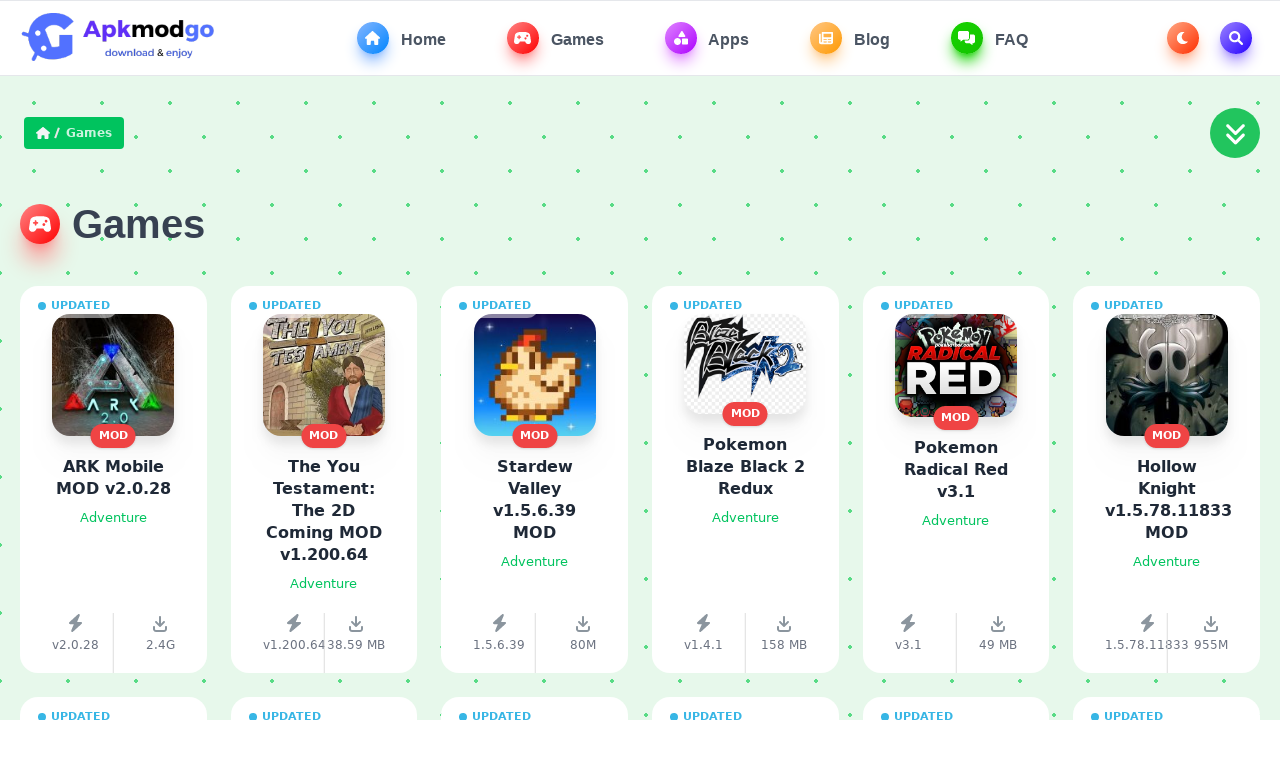

--- FILE ---
content_type: text/html; charset=UTF-8
request_url: https://apkmodgo.com/games/adventure/
body_size: 10625
content:
<!DOCTYPE html>
<html xmlns="http://www.w3.org/1999/xhtml" lang="en" xml:lang="en">
	<head>
		<title>APKMODGO - Your Destination for Modded APKs and Premium Apps</title>
		<meta name="viewport" content="width=device-width, initial-scale=1.0, maximum-scale=1.0, user-scalable=no" />
		<meta name="description" content="Apkmodgo- A free place to download thousands of MOD APK, MOD GAMES, and Premium APPS in 100% working condition" />    
		<meta http-equiv="Content-Type" content="text/html; charset=utf-8" />
		<link rel="icon" type="image/png" href="https://apkmodgo.com/uploads/settings/953faa59-ad69-40c4-8d8e-ee5ec9160357.ico" />
		<!-- Open Graph Meta Tags-->
		<meta property="og:title" content="APKMODGO - Your Destination for Modded APKs and Premium Apps" /> <!-- Title which is displayed when your site is shared on social networks -->
		<meta property="og:description" content="Apkmodgo- A free place to download thousands of MOD APK, MOD GAMES, and Premium APPS in 100% working condition" /> <!-- Website description which is displayed when your site is shared on social networks -->
		<meta property="og:type" content="website" />
		<meta property="og:url" content="http://apkmodgo.com/" /> <!-- Your Website URL -->
		<meta property="og:image" content="http://www.apkmodgo.com/social-share-image.jpg" />	<!-- Absolute Path to the Image which will display, when your website is shared on social networks -->
		<link rel="apple-touch-icon" sizes="128x128" href="favicon.png">
		
		<!-- Twitter Meta -->
		<meta name="twitter:card" content="summary" />
		<meta name="twitter:site" content="@tweetname" />
		<meta name="twitter:title" content="Tweet Title" />
		<meta name="twitter:description" content="Tweet Content" />
		<meta name="twitter:image" content="http://www.apkmodgo.com/twitter-share-image.jpg" />

		<link rel="stylesheet" href="https://use.fontawesome.com/releases/v5.5.0/css/all.css"  crossorigin="anonymous">
		<link href="https://fonts.googleapis.com/icon?family=Material+Icons|Material+Icons+Two+Tone|" rel="stylesheet">
		<!-- CSS -->
		<link href="/view/assets/css/magnific-popup.css" rel="stylesheet" />
		<link href="/view/assets/css/style.css?v=2" rel="stylesheet" />	
		<script async src="https://pagead2.googlesyndication.com/pagead/js/adsbygoogle.js?client=ca-pub-2331622706574054"
     crossorigin="anonymous"></script>
    <!-- Google tag (gtag.js) -->
<script async src="https://www.googletagmanager.com/gtag/js?id=G-M98MPSTSZK"></script>
<script>
  window.dataLayer = window.dataLayer || [];
  function gtag(){dataLayer.push(arguments);}
  gtag('js', new Date());

  gtag('config', 'G-M98MPSTSZK');
</script>

	</head>
	<body class="flex flex-col">
		
		
	<nav class="border-b sticky top-0 z-50 w-full bg-white dark:bg-[#172b3d] dark:border-b-gray-700">
		<div class="container px-5 mx-auto flex justify-between items-center flex-wrap">
			<button aria-label="Toggle navigation bar" class="md:hidden block bg-green-100 text-green-500 w-10 h-10 rounded-xl mx-4 ml-0 dark:bg-[#273d52] dark:text-gray-100" onclick="toggleMobileNav()">
				<svg class="svg-inline--fa fa-bars" aria-hidden="true" focusable="false" data-prefix="fas" data-icon="bars" role="img" xmlns="http://www.w3.org/2000/svg" viewBox="0 0 448 512" data-fa-i2svg="">
					<path fill="currentColor" d="M0 96C0 78.33 14.33 64 32 64H416C433.7 64 448 78.33 448 96C448 113.7 433.7 128 416 128H32C14.33 128 0 113.7 0 96zM0 256C0 238.3 14.33 224 32 224H416C433.7 224 448 238.3 448 256C448 273.7 433.7 288 416 288H32C14.33 288 0 273.7 0 256zM416 448H32C14.33 448 0 433.7 0 416C0 398.3 14.33 384 32 384H416C433.7 384 448 398.3 448 416C448 433.7 433.7 448 416 448z"></path>
				</svg>
			</button>
			<div class="logo py-3">
				<a href="/" aria-label="APKMODGO - Your Destination for Modded APKs and Premium Apps">
					<img src="https://apkmodgo.com/uploads/settings/apkmodtransparentmodblack.png" alt="" class="h-[40px] w-[164px] sm:h-[45px] sm:w-[184px] md:h-[50px] md:w-[205px] light-logo">
					<img src="https://apkmodgo.com/uploads/settings/modwhiute.png" alt="" class="h-[40px] w-[164px] sm:h-[45px] sm:w-[184px] md:h-[50px] md:w-[205px] hidden dark-logo">
				</a>
			</div>
			<ul class="md:block hidden">
				<li class="nav-item" style="--color: #0085FF;">
					<a href="/" class="nav-link">
						<div class="icon" style="--tw-gradient-from: #85B6FF; --tw-gradient-to: #0085FF; --tw-shadow-color: #85B6FF;"><svg class="svg-inline--fa fa-house" aria-hidden="true" focusable="false" data-prefix="fas" data-icon="house" role="img" xmlns="http://www.w3.org/2000/svg" viewBox="0 0 576 512" data-fa-i2svg="">
								<path fill="currentColor" d="M575.8 255.5C575.8 273.5 560.8 287.6 543.8 287.6H511.8L512.5 447.7C512.5 450.5 512.3 453.1 512 455.8V472C512 494.1 494.1 512 472 512H456C454.9 512 453.8 511.1 452.7 511.9C451.3 511.1 449.9 512 448.5 512H392C369.9 512 352 494.1 352 472V384C352 366.3 337.7 352 320 352H256C238.3 352 224 366.3 224 384V472C224 494.1 206.1 512 184 512H128.1C126.6 512 125.1 511.9 123.6 511.8C122.4 511.9 121.2 512 120 512H104C81.91 512 64 494.1 64 472V360C64 359.1 64.03 358.1 64.09 357.2V287.6H32.05C14.02 287.6 0 273.5 0 255.5C0 246.5 3.004 238.5 10.01 231.5L266.4 8.016C273.4 1.002 281.4 0 288.4 0C295.4 0 303.4 2.004 309.5 7.014L564.8 231.5C572.8 238.5 576.9 246.5 575.8 255.5L575.8 255.5z"></path>
							</svg></div>
						Home
					</a>
				</li>
				<li class="nav-item" style="--color: #FF0000;">
					<a href="/games" class="nav-link">
						<div class="icon" style="--tw-gradient-from: #FF8585; --tw-gradient-to: #FF0000; --tw-shadow-color: #FF8585;"><svg class="svg-inline--fa fa-gamepad-modern" aria-hidden="true" focusable="false" data-prefix="fas" data-icon="gamepad-modern" role="img" xmlns="http://www.w3.org/2000/svg" viewBox="0 0 640 512" data-fa-i2svg="">
								<path fill="currentColor" d="M640 384.2c0-5.257-.4576-10.6-1.406-15.98l-33.38-211.6C591.4 77.96 522 32 319.1 32C119 32 48.71 77.46 34.78 156.6l-33.38 211.6c-.9487 5.383-1.406 10.72-1.406 15.98c0 51.89 44.58 95.81 101.5 95.81c49.69 0 93.78-30.06 109.5-74.64l7.5-21.36h203l7.5 21.36c15.72 44.58 59.81 74.64 109.5 74.64C595.4 479.1 640 436.1 640 384.2zM247.1 248l-31.96-.0098L215.1 280c0 13.2-10.78 24-23.98 24c-13.2 0-24.02-10.8-24.02-24l.0367-32.01L135.1 248c-13.2 0-23.98-10.8-23.98-24c0-13.2 10.77-24 23.98-24l32.04-.011L167.1 168c0-13.2 10.82-24 24.02-24c13.2 0 23.98 10.8 23.98 24l.0368 31.99L247.1 200c13.2 0 24.02 10.8 24.02 24C271.1 237.2 261.2 248 247.1 248zM432 311.1c-22.09 0-40-17.92-40-40c0-22.08 17.91-40 40-40s40 17.92 40 40C472 294.1 454.1 311.1 432 311.1zM496 215.1c-22.09 0-40-17.92-40-40c0-22.08 17.91-40 40-40s40 17.92 40 40C536 198.1 518.1 215.1 496 215.1z"></path>
							</svg></div>
						Games
					</a>
				</li>
				<li class="nav-item" style="--color: #AD00FF;">
					<a href="/apps" class="nav-link">
						<div class="icon" style="--tw-gradient-from: #DF85FF; --tw-gradient-to: #AD00FF; --tw-shadow-color: #DF85FF;"><svg class="svg-inline--fa fa-shapes" aria-hidden="true" focusable="false" data-prefix="fas" data-icon="shapes" role="img" xmlns="http://www.w3.org/2000/svg" viewBox="0 0 512 512" data-fa-i2svg="">
								<path fill="currentColor" d="M411.4 175.5C417.4 185.4 417.5 197.7 411.8 207.8C406.2 217.8 395.5 223.1 384 223.1H192C180.5 223.1 169.8 217.8 164.2 207.8C158.5 197.7 158.6 185.4 164.6 175.5L260.6 15.54C266.3 5.897 276.8 0 288 0C299.2 0 309.7 5.898 315.4 15.54L411.4 175.5zM288 312C288 289.9 305.9 272 328 272H472C494.1 272 512 289.9 512 312V456C512 478.1 494.1 496 472 496H328C305.9 496 288 478.1 288 456V312zM0 384C0 313.3 57.31 256 128 256C198.7 256 256 313.3 256 384C256 454.7 198.7 512 128 512C57.31 512 0 454.7 0 384z"></path>
							</svg></div>
						Apps
					</a>
				</li>
				<li class="nav-item" style="--color: #FF9900;">
					<a href="/blog" class="nav-link">
						<div class="icon" style="--tw-gradient-from: #FFC785; --tw-gradient-to: #FF9900; --tw-shadow-color: #FFC785;"><svg class="svg-inline--fa fa-newspaper" aria-hidden="true" focusable="false" data-prefix="fas" data-icon="newspaper" role="img" xmlns="http://www.w3.org/2000/svg" viewBox="0 0 512 512" data-fa-i2svg="">
								<path fill="currentColor" d="M480 32H128C110.3 32 96 46.33 96 64v336C96 408.8 88.84 416 80 416S64 408.8 64 400V96H32C14.33 96 0 110.3 0 128v288c0 35.35 28.65 64 64 64h384c35.35 0 64-28.65 64-64V64C512 46.33 497.7 32 480 32zM272 416h-96C167.2 416 160 408.8 160 400C160 391.2 167.2 384 176 384h96c8.836 0 16 7.162 16 16C288 408.8 280.8 416 272 416zM272 320h-96C167.2 320 160 312.8 160 304C160 295.2 167.2 288 176 288h96C280.8 288 288 295.2 288 304C288 312.8 280.8 320 272 320zM432 416h-96c-8.836 0-16-7.164-16-16c0-8.838 7.164-16 16-16h96c8.836 0 16 7.162 16 16C448 408.8 440.8 416 432 416zM432 320h-96C327.2 320 320 312.8 320 304C320 295.2 327.2 288 336 288h96C440.8 288 448 295.2 448 304C448 312.8 440.8 320 432 320zM448 208C448 216.8 440.8 224 432 224h-256C167.2 224 160 216.8 160 208v-96C160 103.2 167.2 96 176 96h256C440.8 96 448 103.2 448 112V208z"></path>
							</svg></div>
						Blog
					</a>
				</li>
				<li class="nav-item" style="--color: #14c300;">
					<a href="/faq" class="nav-link">
						<div class="icon" style="--tw-gradient-from: #16d300; --tw-gradient-to: #14c300; --tw-shadow-color: #16d300;"><svg class="svg-inline--fa fa-messages" aria-hidden="true" focusable="false" data-prefix="fas" data-icon="messages" role="img" xmlns="http://www.w3.org/2000/svg" viewBox="0 0 640 512" data-fa-i2svg="">
								<path fill="currentColor" d="M416 256V63.1C416 28.75 387.3 0 352 0H64C28.75 0 0 28.75 0 63.1v192C0 291.2 28.75 320 64 320l32 .0106v54.25c0 7.998 9.125 12.62 15.5 7.875l82.75-62.12L352 319.9C387.3 320 416 291.2 416 256zM576 128H448v128c0 52.87-43.13 95.99-96 95.99l-96 .0013v31.98c0 35.25 28.75 63.1 63.1 63.1l125.8-.0073l82.75 62.12C534.9 514.8 544 510.2 544 502.2v-54.24h32c35.25 0 64-28.75 64-63.1V191.1C640 156.7 611.3 128 576 128z"></path>
							</svg></div>
						FAQ
					</a>
				</li>
			</ul>
			<ul class="md:block hidden">
				<li class="nav-item" style="margin-right: 0; --color: #FF2E00;">
					<button aria-label="Toggle Dark Mode" title="Toggle Dark Mode" class="nav-link" onclick="toggleDarkMode()">
						<div class="icon" style="margin-right: 0; --tw-gradient-from: #FFA985; --tw-gradient-to: #FF2E00; --tw-shadow-color: #FFA985;" dark-mode-icon=""><svg class="svg-inline--fa fa-moon" aria-hidden="true" focusable="false" data-prefix="fas" data-icon="moon" role="img" xmlns="http://www.w3.org/2000/svg" viewBox="0 0 512 512" data-fa-i2svg="">
								<path fill="currentColor" d="M32 256c0-123.8 100.3-224 223.8-224c11.36 0 29.7 1.668 40.9 3.746c9.616 1.777 11.75 14.63 3.279 19.44C245 86.5 211.2 144.6 211.2 207.8c0 109.7 99.71 193 208.3 172.3c9.561-1.805 16.28 9.324 10.11 16.95C387.9 448.6 324.8 480 255.8 480C132.1 480 32 379.6 32 256z"></path>
							</svg></div>
					</button>
				</li>
				<li class="nav-item" style="--color: #2400FF;">
					<button aria-label="Toggle Search" title="Toggle Search" class="nav-link" onclick="toggleSearchBox()">
						<div class="icon" style="margin-right: 0; --tw-gradient-from: #9D85FF; --tw-gradient-to: #2400FF; --tw-shadow-color: #9D85FF;"><svg class="svg-inline--fa fa-magnifying-glass" aria-hidden="true" focusable="false" data-prefix="fas" data-icon="magnifying-glass" role="img" xmlns="http://www.w3.org/2000/svg" viewBox="0 0 512 512" data-fa-i2svg="">
								<path fill="currentColor" d="M500.3 443.7l-119.7-119.7c27.22-40.41 40.65-90.9 33.46-144.7C401.8 87.79 326.8 13.32 235.2 1.723C99.01-15.51-15.51 99.01 1.724 235.2c11.6 91.64 86.08 166.7 177.6 178.9c53.8 7.189 104.3-6.236 144.7-33.46l119.7 119.7c15.62 15.62 40.95 15.62 56.57 0C515.9 484.7 515.9 459.3 500.3 443.7zM79.1 208c0-70.58 57.42-128 128-128s128 57.42 128 128c0 70.58-57.42 128-128 128S79.1 278.6 79.1 208z"></path>
							</svg></div>
					</button>
				</li>
			</ul>
			<button aria-label="Toggle search box" class="md:hidden block bg-green-100 text-green-500 w-10 h-10 rounded-xl mx-4 mr-0 dark:bg-[#273d52] dark:text-gray-100" onclick="toggleSearchBox()">
				<svg class="svg-inline--fa fa-magnifying-glass" aria-hidden="true" focusable="false" data-prefix="fas" data-icon="magnifying-glass" role="img" xmlns="http://www.w3.org/2000/svg" viewBox="0 0 512 512" data-fa-i2svg="">
					<path fill="currentColor" d="M500.3 443.7l-119.7-119.7c27.22-40.41 40.65-90.9 33.46-144.7C401.8 87.79 326.8 13.32 235.2 1.723C99.01-15.51-15.51 99.01 1.724 235.2c11.6 91.64 86.08 166.7 177.6 178.9c53.8 7.189 104.3-6.236 144.7-33.46l119.7 119.7c15.62 15.62 40.95 15.62 56.57 0C515.9 484.7 515.9 459.3 500.3 443.7zM79.1 208c0-70.58 57.42-128 128-128s128 57.42 128 128c0 70.58-57.42 128-128 128S79.1 278.6 79.1 208z"></path>
				</svg>
			</button>
		</div>
	</nav>
	

	<div class="fixed w-full top-0 h-full z-50 invisible opacity-0 transition-all" mobilenav="">
		<div class="backdrop-blur fixed w-full h-full hidden transition-all" style="background-color: rgba(0, 0, 0, .3);" navoverlay=""></div>
		<ul class="mobile-nav-links fixed max-w-[384px] transition-all -left-[384px] w-full overflow-auto p-5 top-0 h-full rounded-r-[24px] bg-white dark:bg-[#172b3d]" navlinks="">
			<div class="mb-3 flex justify-end">
				<button aria-label="Toogle navigation bar" class="bg-green-100 text-green-500 text-xl w-[40px] h-[40px] rounded-full dark:bg-[#273d52] dark:text-gray-100" onclick="toggleMobileNav()">
					<svg class="svg-inline--fa fa-xmark" aria-hidden="true" focusable="false" data-prefix="fal" data-icon="xmark" role="img" xmlns="http://www.w3.org/2000/svg" viewBox="0 0 320 512" data-fa-i2svg="">
						<path fill="currentColor" d="M315.3 411.3c-6.253 6.253-16.37 6.253-22.63 0L160 278.6l-132.7 132.7c-6.253 6.253-16.37 6.253-22.63 0c-6.253-6.253-6.253-16.37 0-22.63L137.4 256L4.69 123.3c-6.253-6.253-6.253-16.37 0-22.63c6.253-6.253 16.37-6.253 22.63 0L160 233.4l132.7-132.7c6.253-6.253 16.37-6.253 22.63 0c6.253 6.253 6.253 16.37 0 22.63L182.6 256l132.7 132.7C321.6 394.9 321.6 405.1 315.3 411.3z"></path>
					</svg>
				</button>
			</div>

			<div class="mb-4">
				<label for="mobileSearch" class="block w-full text-gray-600 font-lato text-center mb-2 uppercase text-sm dark:text-gray-300">Search</label>
				<div class="relative">
					<input type="text" id="mobileSearch" class="bg-white dark:bg-[#273d52] dark:border-gray-700 dark:text-gray-100 border px-4 py-2 rounded-full outline-none w-full block font-poppins focus:shadow-lg transition" placeholder="I want to find..." search-input="">
					<button class="absolute right-4 top-1/2 -translate-y-1/2 text-gray-700" onclick="doSearch()"><svg class="svg-inline--fa fa-magnifying-glass" aria-hidden="true" focusable="false" data-prefix="far" data-icon="magnifying-glass" role="img" xmlns="http://www.w3.org/2000/svg" viewBox="0 0 512 512" data-fa-i2svg="">
							<path fill="currentColor" d="M504.1 471l-134-134C399.1 301.5 415.1 256.8 415.1 208c0-114.9-93.13-208-208-208S-.0002 93.13-.0002 208S93.12 416 207.1 416c48.79 0 93.55-16.91 129-45.04l134 134C475.7 509.7 481.9 512 488 512s12.28-2.344 16.97-7.031C514.3 495.6 514.3 480.4 504.1 471zM48 208c0-88.22 71.78-160 160-160s160 71.78 160 160s-71.78 160-160 160S48 296.2 48 208z"></path>
						</svg></button>
				</div>
			</div>
			<div class="flex flex-wrap">
				<li class="nav-item block w-1/2 p-1 mr-0" style="--color: #0085FF;">
					<a href="/" class="text-center nav-link block w-full bg-[#85B6FF20] rounded-2xl p-3">
						<div class="mb-2">
							<div class="icon" style="margin-right: 0; --tw-gradient-from: #85B6FF; --tw-gradient-to: #0085FF; --tw-shadow-color: #85B6FF;"><svg class="svg-inline--fa fa-house" aria-hidden="true" focusable="false" data-prefix="fas" data-icon="house" role="img" xmlns="http://www.w3.org/2000/svg" viewBox="0 0 576 512" data-fa-i2svg="">
									<path fill="currentColor" d="M575.8 255.5C575.8 273.5 560.8 287.6 543.8 287.6H511.8L512.5 447.7C512.5 450.5 512.3 453.1 512 455.8V472C512 494.1 494.1 512 472 512H456C454.9 512 453.8 511.1 452.7 511.9C451.3 511.1 449.9 512 448.5 512H392C369.9 512 352 494.1 352 472V384C352 366.3 337.7 352 320 352H256C238.3 352 224 366.3 224 384V472C224 494.1 206.1 512 184 512H128.1C126.6 512 125.1 511.9 123.6 511.8C122.4 511.9 121.2 512 120 512H104C81.91 512 64 494.1 64 472V360C64 359.1 64.03 358.1 64.09 357.2V287.6H32.05C14.02 287.6 0 273.5 0 255.5C0 246.5 3.004 238.5 10.01 231.5L266.4 8.016C273.4 1.002 281.4 0 288.4 0C295.4 0 303.4 2.004 309.5 7.014L564.8 231.5C572.8 238.5 576.9 246.5 575.8 255.5L575.8 255.5z"></path>
								</svg></div>
						</div>
						Home
					</a>
				</li>
				<li class="nav-item block w-1/2 p-1 mr-0" style="--color: #FF0000;">
					<a href="/games" class="nav-link block w-full text-center bg-[#FF858520] rounded-2xl p-3">
						<div class="mb-2">
							<div class="icon" style="margin-right: 0; --tw-gradient-from: #FF8585; --tw-gradient-to: #FF0000; --tw-shadow-color: #FF8585;">
								<svg class="svg-inline--fa fa-gamepad-modern" aria-hidden="true" focusable="false" data-prefix="fas" data-icon="gamepad-modern" role="img" xmlns="http://www.w3.org/2000/svg" viewBox="0 0 640 512" data-fa-i2svg="">
									<path fill="currentColor" d="M640 384.2c0-5.257-.4576-10.6-1.406-15.98l-33.38-211.6C591.4 77.96 522 32 319.1 32C119 32 48.71 77.46 34.78 156.6l-33.38 211.6c-.9487 5.383-1.406 10.72-1.406 15.98c0 51.89 44.58 95.81 101.5 95.81c49.69 0 93.78-30.06 109.5-74.64l7.5-21.36h203l7.5 21.36c15.72 44.58 59.81 74.64 109.5 74.64C595.4 479.1 640 436.1 640 384.2zM247.1 248l-31.96-.0098L215.1 280c0 13.2-10.78 24-23.98 24c-13.2 0-24.02-10.8-24.02-24l.0367-32.01L135.1 248c-13.2 0-23.98-10.8-23.98-24c0-13.2 10.77-24 23.98-24l32.04-.011L167.1 168c0-13.2 10.82-24 24.02-24c13.2 0 23.98 10.8 23.98 24l.0368 31.99L247.1 200c13.2 0 24.02 10.8 24.02 24C271.1 237.2 261.2 248 247.1 248zM432 311.1c-22.09 0-40-17.92-40-40c0-22.08 17.91-40 40-40s40 17.92 40 40C472 294.1 454.1 311.1 432 311.1zM496 215.1c-22.09 0-40-17.92-40-40c0-22.08 17.91-40 40-40s40 17.92 40 40C536 198.1 518.1 215.1 496 215.1z"></path>
								</svg>
							</div>
						</div>
						Games
					</a>
				</li>
				<li class="nav-item block w-1/2 p-1 mr-0" style="--color: #AD00FF;">
					<a href="/apps" class="nav-link block w-full text-center bg-[#DF85FF20] rounded-2xl p-3">
						<div class="mb-2">
							<div class="icon" style="margin-right: 0; --tw-gradient-from: #DF85FF; --tw-gradient-to: #AD00FF; --tw-shadow-color: #DF85FF;">
								<svg class="svg-inline--fa fa-shapes" aria-hidden="true" focusable="false" data-prefix="fas" data-icon="shapes" role="img" xmlns="http://www.w3.org/2000/svg" viewBox="0 0 512 512" data-fa-i2svg="">
									<path fill="currentColor" d="M411.4 175.5C417.4 185.4 417.5 197.7 411.8 207.8C406.2 217.8 395.5 223.1 384 223.1H192C180.5 223.1 169.8 217.8 164.2 207.8C158.5 197.7 158.6 185.4 164.6 175.5L260.6 15.54C266.3 5.897 276.8 0 288 0C299.2 0 309.7 5.898 315.4 15.54L411.4 175.5zM288 312C288 289.9 305.9 272 328 272H472C494.1 272 512 289.9 512 312V456C512 478.1 494.1 496 472 496H328C305.9 496 288 478.1 288 456V312zM0 384C0 313.3 57.31 256 128 256C198.7 256 256 313.3 256 384C256 454.7 198.7 512 128 512C57.31 512 0 454.7 0 384z"></path>
								</svg>
							</div>
						</div>
						Apps
					</a>
				</li>
				<li class="nav-item block w-1/2 p-1 mr-0" style="--color: #FF9900;">
					<a href="/blog" class="nav-link block w-full text-center bg-[#FFC78520] rounded-2xl p-3">
						<div class="mb-2">
							<div class="icon" style="margin-right: 0; --tw-gradient-from: #FFC785; --tw-gradient-to: #FF9900; --tw-shadow-color: #FFC785;">
								<svg class="svg-inline--fa fa-newspaper" aria-hidden="true" focusable="false" data-prefix="fas" data-icon="newspaper" role="img" xmlns="http://www.w3.org/2000/svg" viewBox="0 0 512 512" data-fa-i2svg="">
									<path fill="currentColor" d="M480 32H128C110.3 32 96 46.33 96 64v336C96 408.8 88.84 416 80 416S64 408.8 64 400V96H32C14.33 96 0 110.3 0 128v288c0 35.35 28.65 64 64 64h384c35.35 0 64-28.65 64-64V64C512 46.33 497.7 32 480 32zM272 416h-96C167.2 416 160 408.8 160 400C160 391.2 167.2 384 176 384h96c8.836 0 16 7.162 16 16C288 408.8 280.8 416 272 416zM272 320h-96C167.2 320 160 312.8 160 304C160 295.2 167.2 288 176 288h96C280.8 288 288 295.2 288 304C288 312.8 280.8 320 272 320zM432 416h-96c-8.836 0-16-7.164-16-16c0-8.838 7.164-16 16-16h96c8.836 0 16 7.162 16 16C448 408.8 440.8 416 432 416zM432 320h-96C327.2 320 320 312.8 320 304C320 295.2 327.2 288 336 288h96C440.8 288 448 295.2 448 304C448 312.8 440.8 320 432 320zM448 208C448 216.8 440.8 224 432 224h-256C167.2 224 160 216.8 160 208v-96C160 103.2 167.2 96 176 96h256C440.8 96 448 103.2 448 112V208z"></path>
								</svg>
							</div>
						</div>
						Blog
					</a>
				</li>
				<li class="nav-item block w-1/2 p-1 mr-0" style="--color: #14c300;">
					<a href="/faq" class="nav-link block w-full text-center bg-[#16d30020] rounded-2xl p-3">
						<div class="mb-2">
							<div class="icon" style="margin-right: 0; --tw-gradient-from: #16d300; --tw-gradient-to: #14c300; --tw-shadow-color: #16d300;">
								<svg class="svg-inline--fa fa-messages" aria-hidden="true" focusable="false" data-prefix="fas" data-icon="messages" role="img" xmlns="http://www.w3.org/2000/svg" viewBox="0 0 640 512" data-fa-i2svg="">
									<path fill="currentColor" d="M416 256V63.1C416 28.75 387.3 0 352 0H64C28.75 0 0 28.75 0 63.1v192C0 291.2 28.75 320 64 320l32 .0106v54.25c0 7.998 9.125 12.62 15.5 7.875l82.75-62.12L352 319.9C387.3 320 416 291.2 416 256zM576 128H448v128c0 52.87-43.13 95.99-96 95.99l-96 .0013v31.98c0 35.25 28.75 63.1 63.1 63.1l125.8-.0073l82.75 62.12C534.9 514.8 544 510.2 544 502.2v-54.24h32c35.25 0 64-28.75 64-63.1V191.1C640 156.7 611.3 128 576 128z"></path>
								</svg>
							</div>
						</div>
						FAQ
					</a>
				</li>
				<li class="nav-item block w-1/2 p-1 mr-0" style="--color: #14c300;">
					<button aria-label="Toggle Dark Mode" title="Toggle Dark Mode" class="nav-link block w-full text-center bg-[#FFA98520] rounded-2xl p-3" onclick="toggleDarkMode()">
						<div class="mb-2">
							<div class="icon" style="margin-right: 0; --tw-gradient-from: #FFA985; --tw-gradient-to: #FF2E00; --tw-shadow-color: #FFA985;" dark-mode-icon=""><svg class="svg-inline--fa fa-moon" aria-hidden="true" focusable="false" data-prefix="fas" data-icon="moon" role="img" xmlns="http://www.w3.org/2000/svg" viewBox="0 0 512 512" data-fa-i2svg="">
									<path fill="currentColor" d="M32 256c0-123.8 100.3-224 223.8-224c11.36 0 29.7 1.668 40.9 3.746c9.616 1.777 11.75 14.63 3.279 19.44C245 86.5 211.2 144.6 211.2 207.8c0 109.7 99.71 193 208.3 172.3c9.561-1.805 16.28 9.324 10.11 16.95C387.9 448.6 324.8 480 255.8 480C132.1 480 32 379.6 32 256z"></path>
								</svg></div>
						</div>
						Dark Mode
					</button>
				</li>
			</div>
		</ul>
	</div>
	<main><section class="py-8">
    <div class="container mx-auto sm:px-5 px-2">


        <div class="mb-4 flex justify-between items-center flex-wrap">
            <span class="rounded px-3 py-2 mx-1 bg-primary-deep inline-flex items-center badge">
                <a href="/" aria-label="Home" class="text-gray-100 text-xs font-semibold item font-poppins">
                    <svg class="svg-inline--fa fa-house" aria-hidden="true" focusable="false" data-prefix="fas" data-icon="house" role="img" xmlns="http://www.w3.org/2000/svg" viewBox="0 0 576 512" data-fa-i2svg="">
                        <path fill="currentColor" d="M575.8 255.5C575.8 273.5 560.8 287.6 543.8 287.6H511.8L512.5 447.7C512.5 450.5 512.3 453.1 512 455.8V472C512 494.1 494.1 512 472 512H456C454.9 512 453.8 511.1 452.7 511.9C451.3 511.1 449.9 512 448.5 512H392C369.9 512 352 494.1 352 472V384C352 366.3 337.7 352 320 352H256C238.3 352 224 366.3 224 384V472C224 494.1 206.1 512 184 512H128.1C126.6 512 125.1 511.9 123.6 511.8C122.4 511.9 121.2 512 120 512H104C81.91 512 64 494.1 64 472V360C64 359.1 64.03 358.1 64.09 357.2V287.6H32.05C14.02 287.6 0 273.5 0 255.5C0 246.5 3.004 238.5 10.01 231.5L266.4 8.016C273.4 1.002 281.4 0 288.4 0C295.4 0 303.4 2.004 309.5 7.014L564.8 231.5C572.8 238.5 576.9 246.5 575.8 255.5L575.8 255.5z"></path>
                    </svg>
                </a>
                <span class="text-white text-xs font-semibold item font-poppins opacity-80">
                    Games                </span>
            </span>
            <button class="text-white bg-green-500 text-xl w-[50px] h-[50px] rounded-full dark:bg-[#273d52] dark:text-gray-100 flex justify-center items-center" onclick="toggleSubCategories('[toggle-sub-category-btn]')" toggle-sub-category-btn="">
                <svg xmlns="http://www.w3.org/2000/svg" viewBox="0 0 384 512" width="25px" height="25px">
                    <path fill="currentColor" d="M169.4 278.6C175.6 284.9 183.8 288 192 288s16.38-3.125 22.62-9.375l160-160c12.5-12.5 12.5-32.75 0-45.25s-32.75-12.5-45.25 0L192 210.8L54.63 73.38c-12.5-12.5-32.75-12.5-45.25 0s-12.5 32.75 0 45.25L169.4 278.6zM329.4 265.4L192 402.8L54.63 265.4c-12.5-12.5-32.75-12.5-45.25 0s-12.5 32.75 0 45.25l160 160C175.6 476.9 183.8 480 192 480s16.38-3.125 22.62-9.375l160-160c12.5-12.5 12.5-32.75 0-45.25S341.9 252.9 329.4 265.4z"></path>
                </svg>
            </button>
        </div>
        <div class="max-h-[5000px]"></div>
        <div sub-categories="" class="max-h-0 overflow-hidden">
												<a href="/games/action/" class="px-3 py-2 bg-green-500 text-white dark:bg-[#273d52] dark:text-gray-100 text-xs rounded font-medium font-poppins transition m-1 inline-block">
					Action </a>
									<a href="/games/arcade/" class="px-3 py-2 bg-green-500 text-white dark:bg-[#273d52] dark:text-gray-100 text-xs rounded font-medium font-poppins transition m-1 inline-block">
					Arcade </a>
									<a href="/games/simulation/" class="px-3 py-2 bg-green-500 text-white dark:bg-[#273d52] dark:text-gray-100 text-xs rounded font-medium font-poppins transition m-1 inline-block">
					Simulation </a>
									<a href="/games/adventure/" class="px-3 py-2 bg-green-500 text-white dark:bg-[#273d52] dark:text-gray-100 text-xs rounded font-medium font-poppins transition m-1 inline-block">
					Adventure </a>
									<a href="/games/racing/" class="px-3 py-2 bg-green-500 text-white dark:bg-[#273d52] dark:text-gray-100 text-xs rounded font-medium font-poppins transition m-1 inline-block">
					Racing </a>
									<a href="/games/strategy/" class="px-3 py-2 bg-green-500 text-white dark:bg-[#273d52] dark:text-gray-100 text-xs rounded font-medium font-poppins transition m-1 inline-block">
					Strategy </a>
									<a href="/games/adult/" class="px-3 py-2 bg-green-500 text-white dark:bg-[#273d52] dark:text-gray-100 text-xs rounded font-medium font-poppins transition m-1 inline-block">
					Adult </a>
									<a href="/games/board/" class="px-3 py-2 bg-green-500 text-white dark:bg-[#273d52] dark:text-gray-100 text-xs rounded font-medium font-poppins transition m-1 inline-block">
					Board </a>
									<a href="/games/horror/" class="px-3 py-2 bg-green-500 text-white dark:bg-[#273d52] dark:text-gray-100 text-xs rounded font-medium font-poppins transition m-1 inline-block">
					Horror </a>
									<a href="/games/sports/" class="px-3 py-2 bg-green-500 text-white dark:bg-[#273d52] dark:text-gray-100 text-xs rounded font-medium font-poppins transition m-1 inline-block">
					Sports </a>
									<a href="/games/casual/" class="px-3 py-2 bg-green-500 text-white dark:bg-[#273d52] dark:text-gray-100 text-xs rounded font-medium font-poppins transition m-1 inline-block">
					Casual </a>
									<a href="/games/roleplay/" class="px-3 py-2 bg-green-500 text-white dark:bg-[#273d52] dark:text-gray-100 text-xs rounded font-medium font-poppins transition m-1 inline-block">
					Roleplay </a>
							        </div>
		
        <h2 class="section-head text-[20px] md:text-[25px] mt-5" style="justify-content: flex-start; font-size: 2.5rem;">
            <div class="shadow-xl shadow-green-400 bg-gradient-to-br from-green-400 to-green-600 w-10 h-10 text-[18px] rounded-full flex justify-center items-center text-white mr-3 dark:shadow-none" style="--tw-gradient-from: #FF8585; --tw-gradient-to: #FF0000; --tw-shadow-color: #FF8585;">
                <svg class="svg-inline--fa fa-gamepad-modern icon" aria-hidden="true" focusable="false" data-prefix="fas" data-icon="gamepad-modern" role="img" xmlns="http://www.w3.org/2000/svg" viewBox="0 0 640 512" data-fa-i2svg="">
                    <path fill="currentColor" d="M640 384.2c0-5.257-.4576-10.6-1.406-15.98l-33.38-211.6C591.4 77.96 522 32 319.1 32C119 32 48.71 77.46 34.78 156.6l-33.38 211.6c-.9487 5.383-1.406 10.72-1.406 15.98c0 51.89 44.58 95.81 101.5 95.81c49.69 0 93.78-30.06 109.5-74.64l7.5-21.36h203l7.5 21.36c15.72 44.58 59.81 74.64 109.5 74.64C595.4 479.1 640 436.1 640 384.2zM247.1 248l-31.96-.0098L215.1 280c0 13.2-10.78 24-23.98 24c-13.2 0-24.02-10.8-24.02-24l.0367-32.01L135.1 248c-13.2 0-23.98-10.8-23.98-24c0-13.2 10.77-24 23.98-24l32.04-.011L167.1 168c0-13.2 10.82-24 24.02-24c13.2 0 23.98 10.8 23.98 24l.0368 31.99L247.1 200c13.2 0 24.02 10.8 24.02 24C271.1 237.2 261.2 248 247.1 248zM432 311.1c-22.09 0-40-17.92-40-40c0-22.08 17.91-40 40-40s40 17.92 40 40C472 294.1 454.1 311.1 432 311.1zM496 215.1c-22.09 0-40-17.92-40-40c0-22.08 17.91-40 40-40s40 17.92 40 40C536 198.1 518.1 215.1 496 215.1z"></path>
                </svg>
            </div> Games        </h2>
        <div class="new-games relative mt-8">
            <div class="flex flex-wrap sm:-m-3 -m-1">
				                <div class="xl:w-2/12 md:w-3/12 w-6/12 sm:p-3 p-1">
                    <div class="post-item bg-white dark:bg-[#273d52] rounded-[18px] px-8 pt-7 h-full flex flex-col transition duration-300 cursor-pointer" onclick="window.location.href = '/games/adventure/ark-mobile-mod-v2-0-28';">
                        <div class="status absolute left-[10px] top-[8px] text-[11px] uppercase font-lato block rounded-full px-[8px] py-[4px] z-10 text-[#37b6e5] font-semibold bg-white/[0.5] dark:bg-gray-800/[0.5]">
                            <span class="absolute left-[8px] top-1/2 -translate-y-1/2 bg-[#37b6e5] w-[8px] h-[8px] rounded-full"></span>
                            <span class="pl-[13px]">Updated</span>
                        </div>
                        <div class="post-content block">

                            <div class="relative">
                                <img src="/uploads/ark.jpg" class="mx-auto rounded-[18px] drop-shadow-xl transition duration-300" alt="Warpath" width="122px" height="122px">
                                <div class="label absolute left-1/2 -bottom-[12.25px] -translate-x-1/2 shadow text-[11px] uppercase font-lato block rounded-full px-[8px] py-[4px] z-10 text-white font-semibold bg-red-500">Mod</div>
                            </div>

                            <div class="content text-center my-5">
                                <h3 class="font-semibold font-lato leading-snug">
                                    <a href="/games/adventure/ark-mobile-mod-v2-0-28" class="text-gray-800 dark:text-white hover:opacity-90 transition">ARK Mobile MOD v2.0.28</a>
                                </h3>
                                <p class="text-gray-500 font-poppins text-[13px] mt-2 text-primary">Adventure</p>
                            </div>
                        </div>
                        <ul class="flex flex-wrap justify-between mt-auto relative pb-5 text-[#8b959e] dark:text-[#939ea9]">
                            <li class="absolute left-1/2 bottom-0 w-[0.5px] h-full -translate-x-1/2 bg-[#dddddd] dark:bg-[#3d5164]"></li>
                            <li class="text-center block">
                                <svg class="svg-inline--fa fa-bolt text-lg" aria-hidden="true" focusable="false" data-prefix="fas" data-icon="bolt" role="img" xmlns="http://www.w3.org/2000/svg" viewBox="0 0 384 512" data-fa-i2svg="">
                                    <path fill="currentColor" d="M240.5 224H352C365.3 224 377.3 232.3 381.1 244.7C386.6 257.2 383.1 271.3 373.1 280.1L117.1 504.1C105.8 513.9 89.27 514.7 77.19 505.9C65.1 497.1 60.7 481.1 66.59 467.4L143.5 288H31.1C18.67 288 6.733 279.7 2.044 267.3C-2.645 254.8 .8944 240.7 10.93 231.9L266.9 7.918C278.2-1.92 294.7-2.669 306.8 6.114C318.9 14.9 323.3 30.87 317.4 44.61L240.5 224z"></path>
                                </svg>
                                <span class="text-gray-500 dark:text-[#939ea9] font-lato block text-xs">v2.0.28</span>
                            </li>
                            <li class="text-center block">
                                <svg class="svg-inline--fa fa-arrow-down-to-bracket" aria-hidden="true" focusable="false" data-prefix="fas" data-icon="arrow-down-to-bracket" role="img" xmlns="http://www.w3.org/2000/svg" viewBox="0 0 448 512" data-fa-i2svg="">
                                    <path fill="currentColor" d="M448 416v-64c0-17.67-14.33-32-32-32s-32 14.33-32 32v64c0 17.67-14.33 32-32 32H96c-17.67 0-32-14.33-32-32v-64c0-17.67-14.33-32-32-32s-32 14.33-32 32v64c0 53.02 42.98 96 96 96h256C405 512 448 469 448 416zM246.6 342.6l128-128c12.51-12.51 12.49-32.76 0-45.25c-12.5-12.5-32.75-12.5-45.25 0L256 242.8V32c0-17.69-14.31-32-32-32S192 14.31 192 32v210.8L118.6 169.4c-12.5-12.5-32.75-12.5-45.25 0s-12.5 32.75 0 45.25l128 128C213.9 355.1 234.1 355.1 246.6 342.6z"></path>
                                </svg>
                                <span class="text-gray-500 dark:text-[#939ea9] font-lato block text-xs">2.4G</span>
                            </li>
                        </ul>
                    </div>
                </div>
				                <div class="xl:w-2/12 md:w-3/12 w-6/12 sm:p-3 p-1">
                    <div class="post-item bg-white dark:bg-[#273d52] rounded-[18px] px-8 pt-7 h-full flex flex-col transition duration-300 cursor-pointer" onclick="window.location.href = '/games/adventure/the-you-testament-the-2d-coming-mod-v1-200-64';">
                        <div class="status absolute left-[10px] top-[8px] text-[11px] uppercase font-lato block rounded-full px-[8px] py-[4px] z-10 text-[#37b6e5] font-semibold bg-white/[0.5] dark:bg-gray-800/[0.5]">
                            <span class="absolute left-[8px] top-1/2 -translate-y-1/2 bg-[#37b6e5] w-[8px] h-[8px] rounded-full"></span>
                            <span class="pl-[13px]">Updated</span>
                        </div>
                        <div class="post-content block">

                            <div class="relative">
                                <img src="/uploads/testament.webp" class="mx-auto rounded-[18px] drop-shadow-xl transition duration-300" alt="Warpath" width="122px" height="122px">
                                <div class="label absolute left-1/2 -bottom-[12.25px] -translate-x-1/2 shadow text-[11px] uppercase font-lato block rounded-full px-[8px] py-[4px] z-10 text-white font-semibold bg-red-500">Mod</div>
                            </div>

                            <div class="content text-center my-5">
                                <h3 class="font-semibold font-lato leading-snug">
                                    <a href="/games/adventure/the-you-testament-the-2d-coming-mod-v1-200-64" class="text-gray-800 dark:text-white hover:opacity-90 transition">The You Testament: The 2D Coming MOD v1.200.64</a>
                                </h3>
                                <p class="text-gray-500 font-poppins text-[13px] mt-2 text-primary">Adventure</p>
                            </div>
                        </div>
                        <ul class="flex flex-wrap justify-between mt-auto relative pb-5 text-[#8b959e] dark:text-[#939ea9]">
                            <li class="absolute left-1/2 bottom-0 w-[0.5px] h-full -translate-x-1/2 bg-[#dddddd] dark:bg-[#3d5164]"></li>
                            <li class="text-center block">
                                <svg class="svg-inline--fa fa-bolt text-lg" aria-hidden="true" focusable="false" data-prefix="fas" data-icon="bolt" role="img" xmlns="http://www.w3.org/2000/svg" viewBox="0 0 384 512" data-fa-i2svg="">
                                    <path fill="currentColor" d="M240.5 224H352C365.3 224 377.3 232.3 381.1 244.7C386.6 257.2 383.1 271.3 373.1 280.1L117.1 504.1C105.8 513.9 89.27 514.7 77.19 505.9C65.1 497.1 60.7 481.1 66.59 467.4L143.5 288H31.1C18.67 288 6.733 279.7 2.044 267.3C-2.645 254.8 .8944 240.7 10.93 231.9L266.9 7.918C278.2-1.92 294.7-2.669 306.8 6.114C318.9 14.9 323.3 30.87 317.4 44.61L240.5 224z"></path>
                                </svg>
                                <span class="text-gray-500 dark:text-[#939ea9] font-lato block text-xs">v1.200.64</span>
                            </li>
                            <li class="text-center block">
                                <svg class="svg-inline--fa fa-arrow-down-to-bracket" aria-hidden="true" focusable="false" data-prefix="fas" data-icon="arrow-down-to-bracket" role="img" xmlns="http://www.w3.org/2000/svg" viewBox="0 0 448 512" data-fa-i2svg="">
                                    <path fill="currentColor" d="M448 416v-64c0-17.67-14.33-32-32-32s-32 14.33-32 32v64c0 17.67-14.33 32-32 32H96c-17.67 0-32-14.33-32-32v-64c0-17.67-14.33-32-32-32s-32 14.33-32 32v64c0 53.02 42.98 96 96 96h256C405 512 448 469 448 416zM246.6 342.6l128-128c12.51-12.51 12.49-32.76 0-45.25c-12.5-12.5-32.75-12.5-45.25 0L256 242.8V32c0-17.69-14.31-32-32-32S192 14.31 192 32v210.8L118.6 169.4c-12.5-12.5-32.75-12.5-45.25 0s-12.5 32.75 0 45.25l128 128C213.9 355.1 234.1 355.1 246.6 342.6z"></path>
                                </svg>
                                <span class="text-gray-500 dark:text-[#939ea9] font-lato block text-xs">38.59 MB</span>
                            </li>
                        </ul>
                    </div>
                </div>
				                <div class="xl:w-2/12 md:w-3/12 w-6/12 sm:p-3 p-1">
                    <div class="post-item bg-white dark:bg-[#273d52] rounded-[18px] px-8 pt-7 h-full flex flex-col transition duration-300 cursor-pointer" onclick="window.location.href = '/games/adventure/stardew-valley-v1-5-6-39-mod';">
                        <div class="status absolute left-[10px] top-[8px] text-[11px] uppercase font-lato block rounded-full px-[8px] py-[4px] z-10 text-[#37b6e5] font-semibold bg-white/[0.5] dark:bg-gray-800/[0.5]">
                            <span class="absolute left-[8px] top-1/2 -translate-y-1/2 bg-[#37b6e5] w-[8px] h-[8px] rounded-full"></span>
                            <span class="pl-[13px]">Updated</span>
                        </div>
                        <div class="post-content block">

                            <div class="relative">
                                <img src="/uploads/std.jpg" class="mx-auto rounded-[18px] drop-shadow-xl transition duration-300" alt="Warpath" width="122px" height="122px">
                                <div class="label absolute left-1/2 -bottom-[12.25px] -translate-x-1/2 shadow text-[11px] uppercase font-lato block rounded-full px-[8px] py-[4px] z-10 text-white font-semibold bg-red-500">Mod</div>
                            </div>

                            <div class="content text-center my-5">
                                <h3 class="font-semibold font-lato leading-snug">
                                    <a href="/games/adventure/stardew-valley-v1-5-6-39-mod" class="text-gray-800 dark:text-white hover:opacity-90 transition">Stardew Valley v1.5.6.39 MOD </a>
                                </h3>
                                <p class="text-gray-500 font-poppins text-[13px] mt-2 text-primary">Adventure</p>
                            </div>
                        </div>
                        <ul class="flex flex-wrap justify-between mt-auto relative pb-5 text-[#8b959e] dark:text-[#939ea9]">
                            <li class="absolute left-1/2 bottom-0 w-[0.5px] h-full -translate-x-1/2 bg-[#dddddd] dark:bg-[#3d5164]"></li>
                            <li class="text-center block">
                                <svg class="svg-inline--fa fa-bolt text-lg" aria-hidden="true" focusable="false" data-prefix="fas" data-icon="bolt" role="img" xmlns="http://www.w3.org/2000/svg" viewBox="0 0 384 512" data-fa-i2svg="">
                                    <path fill="currentColor" d="M240.5 224H352C365.3 224 377.3 232.3 381.1 244.7C386.6 257.2 383.1 271.3 373.1 280.1L117.1 504.1C105.8 513.9 89.27 514.7 77.19 505.9C65.1 497.1 60.7 481.1 66.59 467.4L143.5 288H31.1C18.67 288 6.733 279.7 2.044 267.3C-2.645 254.8 .8944 240.7 10.93 231.9L266.9 7.918C278.2-1.92 294.7-2.669 306.8 6.114C318.9 14.9 323.3 30.87 317.4 44.61L240.5 224z"></path>
                                </svg>
                                <span class="text-gray-500 dark:text-[#939ea9] font-lato block text-xs">1.5.6.39</span>
                            </li>
                            <li class="text-center block">
                                <svg class="svg-inline--fa fa-arrow-down-to-bracket" aria-hidden="true" focusable="false" data-prefix="fas" data-icon="arrow-down-to-bracket" role="img" xmlns="http://www.w3.org/2000/svg" viewBox="0 0 448 512" data-fa-i2svg="">
                                    <path fill="currentColor" d="M448 416v-64c0-17.67-14.33-32-32-32s-32 14.33-32 32v64c0 17.67-14.33 32-32 32H96c-17.67 0-32-14.33-32-32v-64c0-17.67-14.33-32-32-32s-32 14.33-32 32v64c0 53.02 42.98 96 96 96h256C405 512 448 469 448 416zM246.6 342.6l128-128c12.51-12.51 12.49-32.76 0-45.25c-12.5-12.5-32.75-12.5-45.25 0L256 242.8V32c0-17.69-14.31-32-32-32S192 14.31 192 32v210.8L118.6 169.4c-12.5-12.5-32.75-12.5-45.25 0s-12.5 32.75 0 45.25l128 128C213.9 355.1 234.1 355.1 246.6 342.6z"></path>
                                </svg>
                                <span class="text-gray-500 dark:text-[#939ea9] font-lato block text-xs">80M</span>
                            </li>
                        </ul>
                    </div>
                </div>
				                <div class="xl:w-2/12 md:w-3/12 w-6/12 sm:p-3 p-1">
                    <div class="post-item bg-white dark:bg-[#273d52] rounded-[18px] px-8 pt-7 h-full flex flex-col transition duration-300 cursor-pointer" onclick="window.location.href = '/games/adventure/pokemon-blaze-black-2-redux';">
                        <div class="status absolute left-[10px] top-[8px] text-[11px] uppercase font-lato block rounded-full px-[8px] py-[4px] z-10 text-[#37b6e5] font-semibold bg-white/[0.5] dark:bg-gray-800/[0.5]">
                            <span class="absolute left-[8px] top-1/2 -translate-y-1/2 bg-[#37b6e5] w-[8px] h-[8px] rounded-full"></span>
                            <span class="pl-[13px]">Updated</span>
                        </div>
                        <div class="post-content block">

                            <div class="relative">
                                <img src="/uploads/blazeblack2.png" class="mx-auto rounded-[18px] drop-shadow-xl transition duration-300" alt="Warpath" width="122px" height="122px">
                                <div class="label absolute left-1/2 -bottom-[12.25px] -translate-x-1/2 shadow text-[11px] uppercase font-lato block rounded-full px-[8px] py-[4px] z-10 text-white font-semibold bg-red-500">Mod</div>
                            </div>

                            <div class="content text-center my-5">
                                <h3 class="font-semibold font-lato leading-snug">
                                    <a href="/games/adventure/pokemon-blaze-black-2-redux" class="text-gray-800 dark:text-white hover:opacity-90 transition">Pokemon Blaze Black 2 Redux</a>
                                </h3>
                                <p class="text-gray-500 font-poppins text-[13px] mt-2 text-primary">Adventure</p>
                            </div>
                        </div>
                        <ul class="flex flex-wrap justify-between mt-auto relative pb-5 text-[#8b959e] dark:text-[#939ea9]">
                            <li class="absolute left-1/2 bottom-0 w-[0.5px] h-full -translate-x-1/2 bg-[#dddddd] dark:bg-[#3d5164]"></li>
                            <li class="text-center block">
                                <svg class="svg-inline--fa fa-bolt text-lg" aria-hidden="true" focusable="false" data-prefix="fas" data-icon="bolt" role="img" xmlns="http://www.w3.org/2000/svg" viewBox="0 0 384 512" data-fa-i2svg="">
                                    <path fill="currentColor" d="M240.5 224H352C365.3 224 377.3 232.3 381.1 244.7C386.6 257.2 383.1 271.3 373.1 280.1L117.1 504.1C105.8 513.9 89.27 514.7 77.19 505.9C65.1 497.1 60.7 481.1 66.59 467.4L143.5 288H31.1C18.67 288 6.733 279.7 2.044 267.3C-2.645 254.8 .8944 240.7 10.93 231.9L266.9 7.918C278.2-1.92 294.7-2.669 306.8 6.114C318.9 14.9 323.3 30.87 317.4 44.61L240.5 224z"></path>
                                </svg>
                                <span class="text-gray-500 dark:text-[#939ea9] font-lato block text-xs">v1.4.1</span>
                            </li>
                            <li class="text-center block">
                                <svg class="svg-inline--fa fa-arrow-down-to-bracket" aria-hidden="true" focusable="false" data-prefix="fas" data-icon="arrow-down-to-bracket" role="img" xmlns="http://www.w3.org/2000/svg" viewBox="0 0 448 512" data-fa-i2svg="">
                                    <path fill="currentColor" d="M448 416v-64c0-17.67-14.33-32-32-32s-32 14.33-32 32v64c0 17.67-14.33 32-32 32H96c-17.67 0-32-14.33-32-32v-64c0-17.67-14.33-32-32-32s-32 14.33-32 32v64c0 53.02 42.98 96 96 96h256C405 512 448 469 448 416zM246.6 342.6l128-128c12.51-12.51 12.49-32.76 0-45.25c-12.5-12.5-32.75-12.5-45.25 0L256 242.8V32c0-17.69-14.31-32-32-32S192 14.31 192 32v210.8L118.6 169.4c-12.5-12.5-32.75-12.5-45.25 0s-12.5 32.75 0 45.25l128 128C213.9 355.1 234.1 355.1 246.6 342.6z"></path>
                                </svg>
                                <span class="text-gray-500 dark:text-[#939ea9] font-lato block text-xs">158 MB</span>
                            </li>
                        </ul>
                    </div>
                </div>
				                <div class="xl:w-2/12 md:w-3/12 w-6/12 sm:p-3 p-1">
                    <div class="post-item bg-white dark:bg-[#273d52] rounded-[18px] px-8 pt-7 h-full flex flex-col transition duration-300 cursor-pointer" onclick="window.location.href = '/games/adventure/pokemon-radical-red-v3-1';">
                        <div class="status absolute left-[10px] top-[8px] text-[11px] uppercase font-lato block rounded-full px-[8px] py-[4px] z-10 text-[#37b6e5] font-semibold bg-white/[0.5] dark:bg-gray-800/[0.5]">
                            <span class="absolute left-[8px] top-1/2 -translate-y-1/2 bg-[#37b6e5] w-[8px] h-[8px] rounded-full"></span>
                            <span class="pl-[13px]">Updated</span>
                        </div>
                        <div class="post-content block">

                            <div class="relative">
                                <img src="/uploads/radicalred.png" class="mx-auto rounded-[18px] drop-shadow-xl transition duration-300" alt="Warpath" width="122px" height="122px">
                                <div class="label absolute left-1/2 -bottom-[12.25px] -translate-x-1/2 shadow text-[11px] uppercase font-lato block rounded-full px-[8px] py-[4px] z-10 text-white font-semibold bg-red-500">Mod</div>
                            </div>

                            <div class="content text-center my-5">
                                <h3 class="font-semibold font-lato leading-snug">
                                    <a href="/games/adventure/pokemon-radical-red-v3-1" class="text-gray-800 dark:text-white hover:opacity-90 transition">Pokemon Radical Red v3.1</a>
                                </h3>
                                <p class="text-gray-500 font-poppins text-[13px] mt-2 text-primary">Adventure</p>
                            </div>
                        </div>
                        <ul class="flex flex-wrap justify-between mt-auto relative pb-5 text-[#8b959e] dark:text-[#939ea9]">
                            <li class="absolute left-1/2 bottom-0 w-[0.5px] h-full -translate-x-1/2 bg-[#dddddd] dark:bg-[#3d5164]"></li>
                            <li class="text-center block">
                                <svg class="svg-inline--fa fa-bolt text-lg" aria-hidden="true" focusable="false" data-prefix="fas" data-icon="bolt" role="img" xmlns="http://www.w3.org/2000/svg" viewBox="0 0 384 512" data-fa-i2svg="">
                                    <path fill="currentColor" d="M240.5 224H352C365.3 224 377.3 232.3 381.1 244.7C386.6 257.2 383.1 271.3 373.1 280.1L117.1 504.1C105.8 513.9 89.27 514.7 77.19 505.9C65.1 497.1 60.7 481.1 66.59 467.4L143.5 288H31.1C18.67 288 6.733 279.7 2.044 267.3C-2.645 254.8 .8944 240.7 10.93 231.9L266.9 7.918C278.2-1.92 294.7-2.669 306.8 6.114C318.9 14.9 323.3 30.87 317.4 44.61L240.5 224z"></path>
                                </svg>
                                <span class="text-gray-500 dark:text-[#939ea9] font-lato block text-xs">v3.1</span>
                            </li>
                            <li class="text-center block">
                                <svg class="svg-inline--fa fa-arrow-down-to-bracket" aria-hidden="true" focusable="false" data-prefix="fas" data-icon="arrow-down-to-bracket" role="img" xmlns="http://www.w3.org/2000/svg" viewBox="0 0 448 512" data-fa-i2svg="">
                                    <path fill="currentColor" d="M448 416v-64c0-17.67-14.33-32-32-32s-32 14.33-32 32v64c0 17.67-14.33 32-32 32H96c-17.67 0-32-14.33-32-32v-64c0-17.67-14.33-32-32-32s-32 14.33-32 32v64c0 53.02 42.98 96 96 96h256C405 512 448 469 448 416zM246.6 342.6l128-128c12.51-12.51 12.49-32.76 0-45.25c-12.5-12.5-32.75-12.5-45.25 0L256 242.8V32c0-17.69-14.31-32-32-32S192 14.31 192 32v210.8L118.6 169.4c-12.5-12.5-32.75-12.5-45.25 0s-12.5 32.75 0 45.25l128 128C213.9 355.1 234.1 355.1 246.6 342.6z"></path>
                                </svg>
                                <span class="text-gray-500 dark:text-[#939ea9] font-lato block text-xs">49 MB</span>
                            </li>
                        </ul>
                    </div>
                </div>
				                <div class="xl:w-2/12 md:w-3/12 w-6/12 sm:p-3 p-1">
                    <div class="post-item bg-white dark:bg-[#273d52] rounded-[18px] px-8 pt-7 h-full flex flex-col transition duration-300 cursor-pointer" onclick="window.location.href = '/games/adventure/hollow-knight-v1-5-78-11833-mod';">
                        <div class="status absolute left-[10px] top-[8px] text-[11px] uppercase font-lato block rounded-full px-[8px] py-[4px] z-10 text-[#37b6e5] font-semibold bg-white/[0.5] dark:bg-gray-800/[0.5]">
                            <span class="absolute left-[8px] top-1/2 -translate-y-1/2 bg-[#37b6e5] w-[8px] h-[8px] rounded-full"></span>
                            <span class="pl-[13px]">Updated</span>
                        </div>
                        <div class="post-content block">

                            <div class="relative">
                                <img src="/uploads/hollow.jpeg" class="mx-auto rounded-[18px] drop-shadow-xl transition duration-300" alt="Warpath" width="122px" height="122px">
                                <div class="label absolute left-1/2 -bottom-[12.25px] -translate-x-1/2 shadow text-[11px] uppercase font-lato block rounded-full px-[8px] py-[4px] z-10 text-white font-semibold bg-red-500">Mod</div>
                            </div>

                            <div class="content text-center my-5">
                                <h3 class="font-semibold font-lato leading-snug">
                                    <a href="/games/adventure/hollow-knight-v1-5-78-11833-mod" class="text-gray-800 dark:text-white hover:opacity-90 transition">Hollow Knight v1.5.78.11833 MOD</a>
                                </h3>
                                <p class="text-gray-500 font-poppins text-[13px] mt-2 text-primary">Adventure</p>
                            </div>
                        </div>
                        <ul class="flex flex-wrap justify-between mt-auto relative pb-5 text-[#8b959e] dark:text-[#939ea9]">
                            <li class="absolute left-1/2 bottom-0 w-[0.5px] h-full -translate-x-1/2 bg-[#dddddd] dark:bg-[#3d5164]"></li>
                            <li class="text-center block">
                                <svg class="svg-inline--fa fa-bolt text-lg" aria-hidden="true" focusable="false" data-prefix="fas" data-icon="bolt" role="img" xmlns="http://www.w3.org/2000/svg" viewBox="0 0 384 512" data-fa-i2svg="">
                                    <path fill="currentColor" d="M240.5 224H352C365.3 224 377.3 232.3 381.1 244.7C386.6 257.2 383.1 271.3 373.1 280.1L117.1 504.1C105.8 513.9 89.27 514.7 77.19 505.9C65.1 497.1 60.7 481.1 66.59 467.4L143.5 288H31.1C18.67 288 6.733 279.7 2.044 267.3C-2.645 254.8 .8944 240.7 10.93 231.9L266.9 7.918C278.2-1.92 294.7-2.669 306.8 6.114C318.9 14.9 323.3 30.87 317.4 44.61L240.5 224z"></path>
                                </svg>
                                <span class="text-gray-500 dark:text-[#939ea9] font-lato block text-xs">1.5.78.11833</span>
                            </li>
                            <li class="text-center block">
                                <svg class="svg-inline--fa fa-arrow-down-to-bracket" aria-hidden="true" focusable="false" data-prefix="fas" data-icon="arrow-down-to-bracket" role="img" xmlns="http://www.w3.org/2000/svg" viewBox="0 0 448 512" data-fa-i2svg="">
                                    <path fill="currentColor" d="M448 416v-64c0-17.67-14.33-32-32-32s-32 14.33-32 32v64c0 17.67-14.33 32-32 32H96c-17.67 0-32-14.33-32-32v-64c0-17.67-14.33-32-32-32s-32 14.33-32 32v64c0 53.02 42.98 96 96 96h256C405 512 448 469 448 416zM246.6 342.6l128-128c12.51-12.51 12.49-32.76 0-45.25c-12.5-12.5-32.75-12.5-45.25 0L256 242.8V32c0-17.69-14.31-32-32-32S192 14.31 192 32v210.8L118.6 169.4c-12.5-12.5-32.75-12.5-45.25 0s-12.5 32.75 0 45.25l128 128C213.9 355.1 234.1 355.1 246.6 342.6z"></path>
                                </svg>
                                <span class="text-gray-500 dark:text-[#939ea9] font-lato block text-xs">955M</span>
                            </li>
                        </ul>
                    </div>
                </div>
				                <div class="xl:w-2/12 md:w-3/12 w-6/12 sm:p-3 p-1">
                    <div class="post-item bg-white dark:bg-[#273d52] rounded-[18px] px-8 pt-7 h-full flex flex-col transition duration-300 cursor-pointer" onclick="window.location.href = '/games/adventure/the-forest-of-love';">
                        <div class="status absolute left-[10px] top-[8px] text-[11px] uppercase font-lato block rounded-full px-[8px] py-[4px] z-10 text-[#37b6e5] font-semibold bg-white/[0.5] dark:bg-gray-800/[0.5]">
                            <span class="absolute left-[8px] top-1/2 -translate-y-1/2 bg-[#37b6e5] w-[8px] h-[8px] rounded-full"></span>
                            <span class="pl-[13px]">Updated</span>
                        </div>
                        <div class="post-content block">

                            <div class="relative">
                                <img src="/uploads/theforestoflove-192x192.png" class="mx-auto rounded-[18px] drop-shadow-xl transition duration-300" alt="Warpath" width="122px" height="122px">
                                <div class="label absolute left-1/2 -bottom-[12.25px] -translate-x-1/2 shadow text-[11px] uppercase font-lato block rounded-full px-[8px] py-[4px] z-10 text-white font-semibold bg-red-500">Mod</div>
                            </div>

                            <div class="content text-center my-5">
                                <h3 class="font-semibold font-lato leading-snug">
                                    <a href="/games/adventure/the-forest-of-love" class="text-gray-800 dark:text-white hover:opacity-90 transition">The Forest of Love</a>
                                </h3>
                                <p class="text-gray-500 font-poppins text-[13px] mt-2 text-primary">Adventure</p>
                            </div>
                        </div>
                        <ul class="flex flex-wrap justify-between mt-auto relative pb-5 text-[#8b959e] dark:text-[#939ea9]">
                            <li class="absolute left-1/2 bottom-0 w-[0.5px] h-full -translate-x-1/2 bg-[#dddddd] dark:bg-[#3d5164]"></li>
                            <li class="text-center block">
                                <svg class="svg-inline--fa fa-bolt text-lg" aria-hidden="true" focusable="false" data-prefix="fas" data-icon="bolt" role="img" xmlns="http://www.w3.org/2000/svg" viewBox="0 0 384 512" data-fa-i2svg="">
                                    <path fill="currentColor" d="M240.5 224H352C365.3 224 377.3 232.3 381.1 244.7C386.6 257.2 383.1 271.3 373.1 280.1L117.1 504.1C105.8 513.9 89.27 514.7 77.19 505.9C65.1 497.1 60.7 481.1 66.59 467.4L143.5 288H31.1C18.67 288 6.733 279.7 2.044 267.3C-2.645 254.8 .8944 240.7 10.93 231.9L266.9 7.918C278.2-1.92 294.7-2.669 306.8 6.114C318.9 14.9 323.3 30.87 317.4 44.61L240.5 224z"></path>
                                </svg>
                                <span class="text-gray-500 dark:text-[#939ea9] font-lato block text-xs">220927.r4</span>
                            </li>
                            <li class="text-center block">
                                <svg class="svg-inline--fa fa-arrow-down-to-bracket" aria-hidden="true" focusable="false" data-prefix="fas" data-icon="arrow-down-to-bracket" role="img" xmlns="http://www.w3.org/2000/svg" viewBox="0 0 448 512" data-fa-i2svg="">
                                    <path fill="currentColor" d="M448 416v-64c0-17.67-14.33-32-32-32s-32 14.33-32 32v64c0 17.67-14.33 32-32 32H96c-17.67 0-32-14.33-32-32v-64c0-17.67-14.33-32-32-32s-32 14.33-32 32v64c0 53.02 42.98 96 96 96h256C405 512 448 469 448 416zM246.6 342.6l128-128c12.51-12.51 12.49-32.76 0-45.25c-12.5-12.5-32.75-12.5-45.25 0L256 242.8V32c0-17.69-14.31-32-32-32S192 14.31 192 32v210.8L118.6 169.4c-12.5-12.5-32.75-12.5-45.25 0s-12.5 32.75 0 45.25l128 128C213.9 355.1 234.1 355.1 246.6 342.6z"></path>
                                </svg>
                                <span class="text-gray-500 dark:text-[#939ea9] font-lato block text-xs">264 MB</span>
                            </li>
                        </ul>
                    </div>
                </div>
				                <div class="xl:w-2/12 md:w-3/12 w-6/12 sm:p-3 p-1">
                    <div class="post-item bg-white dark:bg-[#273d52] rounded-[18px] px-8 pt-7 h-full flex flex-col transition duration-300 cursor-pointer" onclick="window.location.href = '/games/adventure/potion-permit-mod';">
                        <div class="status absolute left-[10px] top-[8px] text-[11px] uppercase font-lato block rounded-full px-[8px] py-[4px] z-10 text-[#37b6e5] font-semibold bg-white/[0.5] dark:bg-gray-800/[0.5]">
                            <span class="absolute left-[8px] top-1/2 -translate-y-1/2 bg-[#37b6e5] w-[8px] h-[8px] rounded-full"></span>
                            <span class="pl-[13px]">Updated</span>
                        </div>
                        <div class="post-content block">

                            <div class="relative">
                                <img src="/uploads/logo-potion-permit.jpg" class="mx-auto rounded-[18px] drop-shadow-xl transition duration-300" alt="Warpath" width="122px" height="122px">
                                <div class="label absolute left-1/2 -bottom-[12.25px] -translate-x-1/2 shadow text-[11px] uppercase font-lato block rounded-full px-[8px] py-[4px] z-10 text-white font-semibold bg-red-500">Mod</div>
                            </div>

                            <div class="content text-center my-5">
                                <h3 class="font-semibold font-lato leading-snug">
                                    <a href="/games/adventure/potion-permit-mod" class="text-gray-800 dark:text-white hover:opacity-90 transition">Potion Permit MOD</a>
                                </h3>
                                <p class="text-gray-500 font-poppins text-[13px] mt-2 text-primary">Adventure</p>
                            </div>
                        </div>
                        <ul class="flex flex-wrap justify-between mt-auto relative pb-5 text-[#8b959e] dark:text-[#939ea9]">
                            <li class="absolute left-1/2 bottom-0 w-[0.5px] h-full -translate-x-1/2 bg-[#dddddd] dark:bg-[#3d5164]"></li>
                            <li class="text-center block">
                                <svg class="svg-inline--fa fa-bolt text-lg" aria-hidden="true" focusable="false" data-prefix="fas" data-icon="bolt" role="img" xmlns="http://www.w3.org/2000/svg" viewBox="0 0 384 512" data-fa-i2svg="">
                                    <path fill="currentColor" d="M240.5 224H352C365.3 224 377.3 232.3 381.1 244.7C386.6 257.2 383.1 271.3 373.1 280.1L117.1 504.1C105.8 513.9 89.27 514.7 77.19 505.9C65.1 497.1 60.7 481.1 66.59 467.4L143.5 288H31.1C18.67 288 6.733 279.7 2.044 267.3C-2.645 254.8 .8944 240.7 10.93 231.9L266.9 7.918C278.2-1.92 294.7-2.669 306.8 6.114C318.9 14.9 323.3 30.87 317.4 44.61L240.5 224z"></path>
                                </svg>
                                <span class="text-gray-500 dark:text-[#939ea9] font-lato block text-xs">1.43</span>
                            </li>
                            <li class="text-center block">
                                <svg class="svg-inline--fa fa-arrow-down-to-bracket" aria-hidden="true" focusable="false" data-prefix="fas" data-icon="arrow-down-to-bracket" role="img" xmlns="http://www.w3.org/2000/svg" viewBox="0 0 448 512" data-fa-i2svg="">
                                    <path fill="currentColor" d="M448 416v-64c0-17.67-14.33-32-32-32s-32 14.33-32 32v64c0 17.67-14.33 32-32 32H96c-17.67 0-32-14.33-32-32v-64c0-17.67-14.33-32-32-32s-32 14.33-32 32v64c0 53.02 42.98 96 96 96h256C405 512 448 469 448 416zM246.6 342.6l128-128c12.51-12.51 12.49-32.76 0-45.25c-12.5-12.5-32.75-12.5-45.25 0L256 242.8V32c0-17.69-14.31-32-32-32S192 14.31 192 32v210.8L118.6 169.4c-12.5-12.5-32.75-12.5-45.25 0s-12.5 32.75 0 45.25l128 128C213.9 355.1 234.1 355.1 246.6 342.6z"></path>
                                </svg>
                                <span class="text-gray-500 dark:text-[#939ea9] font-lato block text-xs">253 MB</span>
                            </li>
                        </ul>
                    </div>
                </div>
				                <div class="xl:w-2/12 md:w-3/12 w-6/12 sm:p-3 p-1">
                    <div class="post-item bg-white dark:bg-[#273d52] rounded-[18px] px-8 pt-7 h-full flex flex-col transition duration-300 cursor-pointer" onclick="window.location.href = '/games/adventure/pokemon-radical-red';">
                        <div class="status absolute left-[10px] top-[8px] text-[11px] uppercase font-lato block rounded-full px-[8px] py-[4px] z-10 text-[#37b6e5] font-semibold bg-white/[0.5] dark:bg-gray-800/[0.5]">
                            <span class="absolute left-[8px] top-1/2 -translate-y-1/2 bg-[#37b6e5] w-[8px] h-[8px] rounded-full"></span>
                            <span class="pl-[13px]">Updated</span>
                        </div>
                        <div class="post-content block">

                            <div class="relative">
                                <img src="/uploads/rred.png" class="mx-auto rounded-[18px] drop-shadow-xl transition duration-300" alt="Warpath" width="122px" height="122px">
                                <div class="label absolute left-1/2 -bottom-[12.25px] -translate-x-1/2 shadow text-[11px] uppercase font-lato block rounded-full px-[8px] py-[4px] z-10 text-white font-semibold bg-red-500">Mod</div>
                            </div>

                            <div class="content text-center my-5">
                                <h3 class="font-semibold font-lato leading-snug">
                                    <a href="/games/adventure/pokemon-radical-red" class="text-gray-800 dark:text-white hover:opacity-90 transition">Pokemon Radical Red</a>
                                </h3>
                                <p class="text-gray-500 font-poppins text-[13px] mt-2 text-primary">Adventure</p>
                            </div>
                        </div>
                        <ul class="flex flex-wrap justify-between mt-auto relative pb-5 text-[#8b959e] dark:text-[#939ea9]">
                            <li class="absolute left-1/2 bottom-0 w-[0.5px] h-full -translate-x-1/2 bg-[#dddddd] dark:bg-[#3d5164]"></li>
                            <li class="text-center block">
                                <svg class="svg-inline--fa fa-bolt text-lg" aria-hidden="true" focusable="false" data-prefix="fas" data-icon="bolt" role="img" xmlns="http://www.w3.org/2000/svg" viewBox="0 0 384 512" data-fa-i2svg="">
                                    <path fill="currentColor" d="M240.5 224H352C365.3 224 377.3 232.3 381.1 244.7C386.6 257.2 383.1 271.3 373.1 280.1L117.1 504.1C105.8 513.9 89.27 514.7 77.19 505.9C65.1 497.1 60.7 481.1 66.59 467.4L143.5 288H31.1C18.67 288 6.733 279.7 2.044 267.3C-2.645 254.8 .8944 240.7 10.93 231.9L266.9 7.918C278.2-1.92 294.7-2.669 306.8 6.114C318.9 14.9 323.3 30.87 317.4 44.61L240.5 224z"></path>
                                </svg>
                                <span class="text-gray-500 dark:text-[#939ea9] font-lato block text-xs">4.0</span>
                            </li>
                            <li class="text-center block">
                                <svg class="svg-inline--fa fa-arrow-down-to-bracket" aria-hidden="true" focusable="false" data-prefix="fas" data-icon="arrow-down-to-bracket" role="img" xmlns="http://www.w3.org/2000/svg" viewBox="0 0 448 512" data-fa-i2svg="">
                                    <path fill="currentColor" d="M448 416v-64c0-17.67-14.33-32-32-32s-32 14.33-32 32v64c0 17.67-14.33 32-32 32H96c-17.67 0-32-14.33-32-32v-64c0-17.67-14.33-32-32-32s-32 14.33-32 32v64c0 53.02 42.98 96 96 96h256C405 512 448 469 448 416zM246.6 342.6l128-128c12.51-12.51 12.49-32.76 0-45.25c-12.5-12.5-32.75-12.5-45.25 0L256 242.8V32c0-17.69-14.31-32-32-32S192 14.31 192 32v210.8L118.6 169.4c-12.5-12.5-32.75-12.5-45.25 0s-12.5 32.75 0 45.25l128 128C213.9 355.1 234.1 355.1 246.6 342.6z"></path>
                                </svg>
                                <span class="text-gray-500 dark:text-[#939ea9] font-lato block text-xs">62 MB</span>
                            </li>
                        </ul>
                    </div>
                </div>
				                <div class="xl:w-2/12 md:w-3/12 w-6/12 sm:p-3 p-1">
                    <div class="post-item bg-white dark:bg-[#273d52] rounded-[18px] px-8 pt-7 h-full flex flex-col transition duration-300 cursor-pointer" onclick="window.location.href = '/games/adventure/hello-kitty-island-adventure';">
                        <div class="status absolute left-[10px] top-[8px] text-[11px] uppercase font-lato block rounded-full px-[8px] py-[4px] z-10 text-[#37b6e5] font-semibold bg-white/[0.5] dark:bg-gray-800/[0.5]">
                            <span class="absolute left-[8px] top-1/2 -translate-y-1/2 bg-[#37b6e5] w-[8px] h-[8px] rounded-full"></span>
                            <span class="pl-[13px]">Updated</span>
                        </div>
                        <div class="post-content block">

                            <div class="relative">
                                <img src="/uploads/hellokitty.png" class="mx-auto rounded-[18px] drop-shadow-xl transition duration-300" alt="Warpath" width="122px" height="122px">
                                <div class="label absolute left-1/2 -bottom-[12.25px] -translate-x-1/2 shadow text-[11px] uppercase font-lato block rounded-full px-[8px] py-[4px] z-10 text-white font-semibold bg-red-500">Mod</div>
                            </div>

                            <div class="content text-center my-5">
                                <h3 class="font-semibold font-lato leading-snug">
                                    <a href="/games/adventure/hello-kitty-island-adventure" class="text-gray-800 dark:text-white hover:opacity-90 transition">Hello Kitty Island Adventure</a>
                                </h3>
                                <p class="text-gray-500 font-poppins text-[13px] mt-2 text-primary">Adventure</p>
                            </div>
                        </div>
                        <ul class="flex flex-wrap justify-between mt-auto relative pb-5 text-[#8b959e] dark:text-[#939ea9]">
                            <li class="absolute left-1/2 bottom-0 w-[0.5px] h-full -translate-x-1/2 bg-[#dddddd] dark:bg-[#3d5164]"></li>
                            <li class="text-center block">
                                <svg class="svg-inline--fa fa-bolt text-lg" aria-hidden="true" focusable="false" data-prefix="fas" data-icon="bolt" role="img" xmlns="http://www.w3.org/2000/svg" viewBox="0 0 384 512" data-fa-i2svg="">
                                    <path fill="currentColor" d="M240.5 224H352C365.3 224 377.3 232.3 381.1 244.7C386.6 257.2 383.1 271.3 373.1 280.1L117.1 504.1C105.8 513.9 89.27 514.7 77.19 505.9C65.1 497.1 60.7 481.1 66.59 467.4L143.5 288H31.1C18.67 288 6.733 279.7 2.044 267.3C-2.645 254.8 .8944 240.7 10.93 231.9L266.9 7.918C278.2-1.92 294.7-2.669 306.8 6.114C318.9 14.9 323.3 30.87 317.4 44.61L240.5 224z"></path>
                                </svg>
                                <span class="text-gray-500 dark:text-[#939ea9] font-lato block text-xs">1.0.3</span>
                            </li>
                            <li class="text-center block">
                                <svg class="svg-inline--fa fa-arrow-down-to-bracket" aria-hidden="true" focusable="false" data-prefix="fas" data-icon="arrow-down-to-bracket" role="img" xmlns="http://www.w3.org/2000/svg" viewBox="0 0 448 512" data-fa-i2svg="">
                                    <path fill="currentColor" d="M448 416v-64c0-17.67-14.33-32-32-32s-32 14.33-32 32v64c0 17.67-14.33 32-32 32H96c-17.67 0-32-14.33-32-32v-64c0-17.67-14.33-32-32-32s-32 14.33-32 32v64c0 53.02 42.98 96 96 96h256C405 512 448 469 448 416zM246.6 342.6l128-128c12.51-12.51 12.49-32.76 0-45.25c-12.5-12.5-32.75-12.5-45.25 0L256 242.8V32c0-17.69-14.31-32-32-32S192 14.31 192 32v210.8L118.6 169.4c-12.5-12.5-32.75-12.5-45.25 0s-12.5 32.75 0 45.25l128 128C213.9 355.1 234.1 355.1 246.6 342.6z"></path>
                                </svg>
                                <span class="text-gray-500 dark:text-[#939ea9] font-lato block text-xs">1.2 GB</span>
                            </li>
                        </ul>
                    </div>
                </div>
				                <div class="xl:w-2/12 md:w-3/12 w-6/12 sm:p-3 p-1">
                    <div class="post-item bg-white dark:bg-[#273d52] rounded-[18px] px-8 pt-7 h-full flex flex-col transition duration-300 cursor-pointer" onclick="window.location.href = '/games/adventure/super-bear-adventure-mod-v10-3-2';">
                        <div class="status absolute left-[10px] top-[8px] text-[11px] uppercase font-lato block rounded-full px-[8px] py-[4px] z-10 text-[#37b6e5] font-semibold bg-white/[0.5] dark:bg-gray-800/[0.5]">
                            <span class="absolute left-[8px] top-1/2 -translate-y-1/2 bg-[#37b6e5] w-[8px] h-[8px] rounded-full"></span>
                            <span class="pl-[13px]">Updated</span>
                        </div>
                        <div class="post-content block">

                            <div class="relative">
                                <img src="/uploads/unnamed.webp" class="mx-auto rounded-[18px] drop-shadow-xl transition duration-300" alt="Warpath" width="122px" height="122px">
                                <div class="label absolute left-1/2 -bottom-[12.25px] -translate-x-1/2 shadow text-[11px] uppercase font-lato block rounded-full px-[8px] py-[4px] z-10 text-white font-semibold bg-red-500">Mod</div>
                            </div>

                            <div class="content text-center my-5">
                                <h3 class="font-semibold font-lato leading-snug">
                                    <a href="/games/adventure/super-bear-adventure-mod-v10-3-2" class="text-gray-800 dark:text-white hover:opacity-90 transition">Super Bear Adventure MOD v10.3.2</a>
                                </h3>
                                <p class="text-gray-500 font-poppins text-[13px] mt-2 text-primary">Adventure</p>
                            </div>
                        </div>
                        <ul class="flex flex-wrap justify-between mt-auto relative pb-5 text-[#8b959e] dark:text-[#939ea9]">
                            <li class="absolute left-1/2 bottom-0 w-[0.5px] h-full -translate-x-1/2 bg-[#dddddd] dark:bg-[#3d5164]"></li>
                            <li class="text-center block">
                                <svg class="svg-inline--fa fa-bolt text-lg" aria-hidden="true" focusable="false" data-prefix="fas" data-icon="bolt" role="img" xmlns="http://www.w3.org/2000/svg" viewBox="0 0 384 512" data-fa-i2svg="">
                                    <path fill="currentColor" d="M240.5 224H352C365.3 224 377.3 232.3 381.1 244.7C386.6 257.2 383.1 271.3 373.1 280.1L117.1 504.1C105.8 513.9 89.27 514.7 77.19 505.9C65.1 497.1 60.7 481.1 66.59 467.4L143.5 288H31.1C18.67 288 6.733 279.7 2.044 267.3C-2.645 254.8 .8944 240.7 10.93 231.9L266.9 7.918C278.2-1.92 294.7-2.669 306.8 6.114C318.9 14.9 323.3 30.87 317.4 44.61L240.5 224z"></path>
                                </svg>
                                <span class="text-gray-500 dark:text-[#939ea9] font-lato block text-xs">v10.3.2</span>
                            </li>
                            <li class="text-center block">
                                <svg class="svg-inline--fa fa-arrow-down-to-bracket" aria-hidden="true" focusable="false" data-prefix="fas" data-icon="arrow-down-to-bracket" role="img" xmlns="http://www.w3.org/2000/svg" viewBox="0 0 448 512" data-fa-i2svg="">
                                    <path fill="currentColor" d="M448 416v-64c0-17.67-14.33-32-32-32s-32 14.33-32 32v64c0 17.67-14.33 32-32 32H96c-17.67 0-32-14.33-32-32v-64c0-17.67-14.33-32-32-32s-32 14.33-32 32v64c0 53.02 42.98 96 96 96h256C405 512 448 469 448 416zM246.6 342.6l128-128c12.51-12.51 12.49-32.76 0-45.25c-12.5-12.5-32.75-12.5-45.25 0L256 242.8V32c0-17.69-14.31-32-32-32S192 14.31 192 32v210.8L118.6 169.4c-12.5-12.5-32.75-12.5-45.25 0s-12.5 32.75 0 45.25l128 128C213.9 355.1 234.1 355.1 246.6 342.6z"></path>
                                </svg>
                                <span class="text-gray-500 dark:text-[#939ea9] font-lato block text-xs">107M</span>
                            </li>
                        </ul>
                    </div>
                </div>
				                <div class="xl:w-2/12 md:w-3/12 w-6/12 sm:p-3 p-1">
                    <div class="post-item bg-white dark:bg-[#273d52] rounded-[18px] px-8 pt-7 h-full flex flex-col transition duration-300 cursor-pointer" onclick="window.location.href = '/games/adventure/super-bear-adventure-mod-v10-4-2';">
                        <div class="status absolute left-[10px] top-[8px] text-[11px] uppercase font-lato block rounded-full px-[8px] py-[4px] z-10 text-[#37b6e5] font-semibold bg-white/[0.5] dark:bg-gray-800/[0.5]">
                            <span class="absolute left-[8px] top-1/2 -translate-y-1/2 bg-[#37b6e5] w-[8px] h-[8px] rounded-full"></span>
                            <span class="pl-[13px]">Updated</span>
                        </div>
                        <div class="post-content block">

                            <div class="relative">
                                <img src="/uploads/ecb442dcad858a55e6b8957566f3525f.jpg" class="mx-auto rounded-[18px] drop-shadow-xl transition duration-300" alt="Warpath" width="122px" height="122px">
                                <div class="label absolute left-1/2 -bottom-[12.25px] -translate-x-1/2 shadow text-[11px] uppercase font-lato block rounded-full px-[8px] py-[4px] z-10 text-white font-semibold bg-red-500">Mod</div>
                            </div>

                            <div class="content text-center my-5">
                                <h3 class="font-semibold font-lato leading-snug">
                                    <a href="/games/adventure/super-bear-adventure-mod-v10-4-2" class="text-gray-800 dark:text-white hover:opacity-90 transition">Super Bear Adventure MOD v10.4.2</a>
                                </h3>
                                <p class="text-gray-500 font-poppins text-[13px] mt-2 text-primary">Adventure</p>
                            </div>
                        </div>
                        <ul class="flex flex-wrap justify-between mt-auto relative pb-5 text-[#8b959e] dark:text-[#939ea9]">
                            <li class="absolute left-1/2 bottom-0 w-[0.5px] h-full -translate-x-1/2 bg-[#dddddd] dark:bg-[#3d5164]"></li>
                            <li class="text-center block">
                                <svg class="svg-inline--fa fa-bolt text-lg" aria-hidden="true" focusable="false" data-prefix="fas" data-icon="bolt" role="img" xmlns="http://www.w3.org/2000/svg" viewBox="0 0 384 512" data-fa-i2svg="">
                                    <path fill="currentColor" d="M240.5 224H352C365.3 224 377.3 232.3 381.1 244.7C386.6 257.2 383.1 271.3 373.1 280.1L117.1 504.1C105.8 513.9 89.27 514.7 77.19 505.9C65.1 497.1 60.7 481.1 66.59 467.4L143.5 288H31.1C18.67 288 6.733 279.7 2.044 267.3C-2.645 254.8 .8944 240.7 10.93 231.9L266.9 7.918C278.2-1.92 294.7-2.669 306.8 6.114C318.9 14.9 323.3 30.87 317.4 44.61L240.5 224z"></path>
                                </svg>
                                <span class="text-gray-500 dark:text-[#939ea9] font-lato block text-xs"> v10.4.2</span>
                            </li>
                            <li class="text-center block">
                                <svg class="svg-inline--fa fa-arrow-down-to-bracket" aria-hidden="true" focusable="false" data-prefix="fas" data-icon="arrow-down-to-bracket" role="img" xmlns="http://www.w3.org/2000/svg" viewBox="0 0 448 512" data-fa-i2svg="">
                                    <path fill="currentColor" d="M448 416v-64c0-17.67-14.33-32-32-32s-32 14.33-32 32v64c0 17.67-14.33 32-32 32H96c-17.67 0-32-14.33-32-32v-64c0-17.67-14.33-32-32-32s-32 14.33-32 32v64c0 53.02 42.98 96 96 96h256C405 512 448 469 448 416zM246.6 342.6l128-128c12.51-12.51 12.49-32.76 0-45.25c-12.5-12.5-32.75-12.5-45.25 0L256 242.8V32c0-17.69-14.31-32-32-32S192 14.31 192 32v210.8L118.6 169.4c-12.5-12.5-32.75-12.5-45.25 0s-12.5 32.75 0 45.25l128 128C213.9 355.1 234.1 355.1 246.6 342.6z"></path>
                                </svg>
                                <span class="text-gray-500 dark:text-[#939ea9] font-lato block text-xs">108 MB</span>
                            </li>
                        </ul>
                    </div>
                </div>
				                <div class="xl:w-2/12 md:w-3/12 w-6/12 sm:p-3 p-1">
                    <div class="post-item bg-white dark:bg-[#273d52] rounded-[18px] px-8 pt-7 h-full flex flex-col transition duration-300 cursor-pointer" onclick="window.location.href = '/games/adventure/two-horns-living-in-the-town-with-ogres';">
                        <div class="status absolute left-[10px] top-[8px] text-[11px] uppercase font-lato block rounded-full px-[8px] py-[4px] z-10 text-[#37b6e5] font-semibold bg-white/[0.5] dark:bg-gray-800/[0.5]">
                            <span class="absolute left-[8px] top-1/2 -translate-y-1/2 bg-[#37b6e5] w-[8px] h-[8px] rounded-full"></span>
                            <span class="pl-[13px]">Updated</span>
                        </div>
                        <div class="post-content block">

                            <div class="relative">
                                <img src="/uploads/Twohorns-Android-1.3.0-144x144.png" class="mx-auto rounded-[18px] drop-shadow-xl transition duration-300" alt="Warpath" width="122px" height="122px">
                                <div class="label absolute left-1/2 -bottom-[12.25px] -translate-x-1/2 shadow text-[11px] uppercase font-lato block rounded-full px-[8px] py-[4px] z-10 text-white font-semibold bg-red-500">Mod</div>
                            </div>

                            <div class="content text-center my-5">
                                <h3 class="font-semibold font-lato leading-snug">
                                    <a href="/games/adventure/two-horns-living-in-the-town-with-ogres" class="text-gray-800 dark:text-white hover:opacity-90 transition">Two Horns - Living In the Town With Ogres</a>
                                </h3>
                                <p class="text-gray-500 font-poppins text-[13px] mt-2 text-primary">Adventure</p>
                            </div>
                        </div>
                        <ul class="flex flex-wrap justify-between mt-auto relative pb-5 text-[#8b959e] dark:text-[#939ea9]">
                            <li class="absolute left-1/2 bottom-0 w-[0.5px] h-full -translate-x-1/2 bg-[#dddddd] dark:bg-[#3d5164]"></li>
                            <li class="text-center block">
                                <svg class="svg-inline--fa fa-bolt text-lg" aria-hidden="true" focusable="false" data-prefix="fas" data-icon="bolt" role="img" xmlns="http://www.w3.org/2000/svg" viewBox="0 0 384 512" data-fa-i2svg="">
                                    <path fill="currentColor" d="M240.5 224H352C365.3 224 377.3 232.3 381.1 244.7C386.6 257.2 383.1 271.3 373.1 280.1L117.1 504.1C105.8 513.9 89.27 514.7 77.19 505.9C65.1 497.1 60.7 481.1 66.59 467.4L143.5 288H31.1C18.67 288 6.733 279.7 2.044 267.3C-2.645 254.8 .8944 240.7 10.93 231.9L266.9 7.918C278.2-1.92 294.7-2.669 306.8 6.114C318.9 14.9 323.3 30.87 317.4 44.61L240.5 224z"></path>
                                </svg>
                                <span class="text-gray-500 dark:text-[#939ea9] font-lato block text-xs">1.3.0</span>
                            </li>
                            <li class="text-center block">
                                <svg class="svg-inline--fa fa-arrow-down-to-bracket" aria-hidden="true" focusable="false" data-prefix="fas" data-icon="arrow-down-to-bracket" role="img" xmlns="http://www.w3.org/2000/svg" viewBox="0 0 448 512" data-fa-i2svg="">
                                    <path fill="currentColor" d="M448 416v-64c0-17.67-14.33-32-32-32s-32 14.33-32 32v64c0 17.67-14.33 32-32 32H96c-17.67 0-32-14.33-32-32v-64c0-17.67-14.33-32-32-32s-32 14.33-32 32v64c0 53.02 42.98 96 96 96h256C405 512 448 469 448 416zM246.6 342.6l128-128c12.51-12.51 12.49-32.76 0-45.25c-12.5-12.5-32.75-12.5-45.25 0L256 242.8V32c0-17.69-14.31-32-32-32S192 14.31 192 32v210.8L118.6 169.4c-12.5-12.5-32.75-12.5-45.25 0s-12.5 32.75 0 45.25l128 128C213.9 355.1 234.1 355.1 246.6 342.6z"></path>
                                </svg>
                                <span class="text-gray-500 dark:text-[#939ea9] font-lato block text-xs"> 399 MB</span>
                            </li>
                        </ul>
                    </div>
                </div>
				                <div class="xl:w-2/12 md:w-3/12 w-6/12 sm:p-3 p-1">
                    <div class="post-item bg-white dark:bg-[#273d52] rounded-[18px] px-8 pt-7 h-full flex flex-col transition duration-300 cursor-pointer" onclick="window.location.href = '/games/adventure/little-nightmares-full-game';">
                        <div class="status absolute left-[10px] top-[8px] text-[11px] uppercase font-lato block rounded-full px-[8px] py-[4px] z-10 text-[#37b6e5] font-semibold bg-white/[0.5] dark:bg-gray-800/[0.5]">
                            <span class="absolute left-[8px] top-1/2 -translate-y-1/2 bg-[#37b6e5] w-[8px] h-[8px] rounded-full"></span>
                            <span class="pl-[13px]">Updated</span>
                        </div>
                        <div class="post-content block">

                            <div class="relative">
                                <img src="/uploads/little-nightmares-thumbnail-150.jpg" class="mx-auto rounded-[18px] drop-shadow-xl transition duration-300" alt="Warpath" width="122px" height="122px">
                                <div class="label absolute left-1/2 -bottom-[12.25px] -translate-x-1/2 shadow text-[11px] uppercase font-lato block rounded-full px-[8px] py-[4px] z-10 text-white font-semibold bg-red-500">Mod</div>
                            </div>

                            <div class="content text-center my-5">
                                <h3 class="font-semibold font-lato leading-snug">
                                    <a href="/games/adventure/little-nightmares-full-game" class="text-gray-800 dark:text-white hover:opacity-90 transition">Little Nightmares (Full Game)</a>
                                </h3>
                                <p class="text-gray-500 font-poppins text-[13px] mt-2 text-primary">Adventure</p>
                            </div>
                        </div>
                        <ul class="flex flex-wrap justify-between mt-auto relative pb-5 text-[#8b959e] dark:text-[#939ea9]">
                            <li class="absolute left-1/2 bottom-0 w-[0.5px] h-full -translate-x-1/2 bg-[#dddddd] dark:bg-[#3d5164]"></li>
                            <li class="text-center block">
                                <svg class="svg-inline--fa fa-bolt text-lg" aria-hidden="true" focusable="false" data-prefix="fas" data-icon="bolt" role="img" xmlns="http://www.w3.org/2000/svg" viewBox="0 0 384 512" data-fa-i2svg="">
                                    <path fill="currentColor" d="M240.5 224H352C365.3 224 377.3 232.3 381.1 244.7C386.6 257.2 383.1 271.3 373.1 280.1L117.1 504.1C105.8 513.9 89.27 514.7 77.19 505.9C65.1 497.1 60.7 481.1 66.59 467.4L143.5 288H31.1C18.67 288 6.733 279.7 2.044 267.3C-2.645 254.8 .8944 240.7 10.93 231.9L266.9 7.918C278.2-1.92 294.7-2.669 306.8 6.114C318.9 14.9 323.3 30.87 317.4 44.61L240.5 224z"></path>
                                </svg>
                                <span class="text-gray-500 dark:text-[#939ea9] font-lato block text-xs">1.04</span>
                            </li>
                            <li class="text-center block">
                                <svg class="svg-inline--fa fa-arrow-down-to-bracket" aria-hidden="true" focusable="false" data-prefix="fas" data-icon="arrow-down-to-bracket" role="img" xmlns="http://www.w3.org/2000/svg" viewBox="0 0 448 512" data-fa-i2svg="">
                                    <path fill="currentColor" d="M448 416v-64c0-17.67-14.33-32-32-32s-32 14.33-32 32v64c0 17.67-14.33 32-32 32H96c-17.67 0-32-14.33-32-32v-64c0-17.67-14.33-32-32-32s-32 14.33-32 32v64c0 53.02 42.98 96 96 96h256C405 512 448 469 448 416zM246.6 342.6l128-128c12.51-12.51 12.49-32.76 0-45.25c-12.5-12.5-32.75-12.5-45.25 0L256 242.8V32c0-17.69-14.31-32-32-32S192 14.31 192 32v210.8L118.6 169.4c-12.5-12.5-32.75-12.5-45.25 0s-12.5 32.75 0 45.25l128 128C213.9 355.1 234.1 355.1 246.6 342.6z"></path>
                                </svg>
                                <span class="text-gray-500 dark:text-[#939ea9] font-lato block text-xs">607 MB</span>
                            </li>
                        </ul>
                    </div>
                </div>
				                <div class="xl:w-2/12 md:w-3/12 w-6/12 sm:p-3 p-1">
                    <div class="post-item bg-white dark:bg-[#273d52] rounded-[18px] px-8 pt-7 h-full flex flex-col transition duration-300 cursor-pointer" onclick="window.location.href = '/games/adventure/links-awakening-dx-hd';">
                        <div class="status absolute left-[10px] top-[8px] text-[11px] uppercase font-lato block rounded-full px-[8px] py-[4px] z-10 text-[#37b6e5] font-semibold bg-white/[0.5] dark:bg-gray-800/[0.5]">
                            <span class="absolute left-[8px] top-1/2 -translate-y-1/2 bg-[#37b6e5] w-[8px] h-[8px] rounded-full"></span>
                            <span class="pl-[13px]">Updated</span>
                        </div>
                        <div class="post-content block">

                            <div class="relative">
                                <img src="/uploads/xujYTh.png" class="mx-auto rounded-[18px] drop-shadow-xl transition duration-300" alt="Warpath" width="122px" height="122px">
                                <div class="label absolute left-1/2 -bottom-[12.25px] -translate-x-1/2 shadow text-[11px] uppercase font-lato block rounded-full px-[8px] py-[4px] z-10 text-white font-semibold bg-red-500">Mod</div>
                            </div>

                            <div class="content text-center my-5">
                                <h3 class="font-semibold font-lato leading-snug">
                                    <a href="/games/adventure/links-awakening-dx-hd" class="text-gray-800 dark:text-white hover:opacity-90 transition">Links Awakening DX HD</a>
                                </h3>
                                <p class="text-gray-500 font-poppins text-[13px] mt-2 text-primary">Adventure</p>
                            </div>
                        </div>
                        <ul class="flex flex-wrap justify-between mt-auto relative pb-5 text-[#8b959e] dark:text-[#939ea9]">
                            <li class="absolute left-1/2 bottom-0 w-[0.5px] h-full -translate-x-1/2 bg-[#dddddd] dark:bg-[#3d5164]"></li>
                            <li class="text-center block">
                                <svg class="svg-inline--fa fa-bolt text-lg" aria-hidden="true" focusable="false" data-prefix="fas" data-icon="bolt" role="img" xmlns="http://www.w3.org/2000/svg" viewBox="0 0 384 512" data-fa-i2svg="">
                                    <path fill="currentColor" d="M240.5 224H352C365.3 224 377.3 232.3 381.1 244.7C386.6 257.2 383.1 271.3 373.1 280.1L117.1 504.1C105.8 513.9 89.27 514.7 77.19 505.9C65.1 497.1 60.7 481.1 66.59 467.4L143.5 288H31.1C18.67 288 6.733 279.7 2.044 267.3C-2.645 254.8 .8944 240.7 10.93 231.9L266.9 7.918C278.2-1.92 294.7-2.669 306.8 6.114C318.9 14.9 323.3 30.87 317.4 44.61L240.5 224z"></path>
                                </svg>
                                <span class="text-gray-500 dark:text-[#939ea9] font-lato block text-xs">v1.0.0</span>
                            </li>
                            <li class="text-center block">
                                <svg class="svg-inline--fa fa-arrow-down-to-bracket" aria-hidden="true" focusable="false" data-prefix="fas" data-icon="arrow-down-to-bracket" role="img" xmlns="http://www.w3.org/2000/svg" viewBox="0 0 448 512" data-fa-i2svg="">
                                    <path fill="currentColor" d="M448 416v-64c0-17.67-14.33-32-32-32s-32 14.33-32 32v64c0 17.67-14.33 32-32 32H96c-17.67 0-32-14.33-32-32v-64c0-17.67-14.33-32-32-32s-32 14.33-32 32v64c0 53.02 42.98 96 96 96h256C405 512 448 469 448 416zM246.6 342.6l128-128c12.51-12.51 12.49-32.76 0-45.25c-12.5-12.5-32.75-12.5-45.25 0L256 242.8V32c0-17.69-14.31-32-32-32S192 14.31 192 32v210.8L118.6 169.4c-12.5-12.5-32.75-12.5-45.25 0s-12.5 32.75 0 45.25l128 128C213.9 355.1 234.1 355.1 246.6 342.6z"></path>
                                </svg>
                                <span class="text-gray-500 dark:text-[#939ea9] font-lato block text-xs">49 MB</span>
                            </li>
                        </ul>
                    </div>
                </div>
				                <div class="xl:w-2/12 md:w-3/12 w-6/12 sm:p-3 p-1">
                    <div class="post-item bg-white dark:bg-[#273d52] rounded-[18px] px-8 pt-7 h-full flex flex-col transition duration-300 cursor-pointer" onclick="window.location.href = '/games/adventure/yuukigi';">
                        <div class="status absolute left-[10px] top-[8px] text-[11px] uppercase font-lato block rounded-full px-[8px] py-[4px] z-10 text-[#37b6e5] font-semibold bg-white/[0.5] dark:bg-gray-800/[0.5]">
                            <span class="absolute left-[8px] top-1/2 -translate-y-1/2 bg-[#37b6e5] w-[8px] h-[8px] rounded-full"></span>
                            <span class="pl-[13px]">Updated</span>
                        </div>
                        <div class="post-content block">

                            <div class="relative">
                                <img src="/uploads/profileIcon_vf0qa901ct8a1-ezgif.com-webp-to-jpg-converter.jpg" class="mx-auto rounded-[18px] drop-shadow-xl transition duration-300" alt="Warpath" width="122px" height="122px">
                                <div class="label absolute left-1/2 -bottom-[12.25px] -translate-x-1/2 shadow text-[11px] uppercase font-lato block rounded-full px-[8px] py-[4px] z-10 text-white font-semibold bg-red-500">Mod</div>
                            </div>

                            <div class="content text-center my-5">
                                <h3 class="font-semibold font-lato leading-snug">
                                    <a href="/games/adventure/yuukigi" class="text-gray-800 dark:text-white hover:opacity-90 transition">YuukiGI</a>
                                </h3>
                                <p class="text-gray-500 font-poppins text-[13px] mt-2 text-primary">Adventure</p>
                            </div>
                        </div>
                        <ul class="flex flex-wrap justify-between mt-auto relative pb-5 text-[#8b959e] dark:text-[#939ea9]">
                            <li class="absolute left-1/2 bottom-0 w-[0.5px] h-full -translate-x-1/2 bg-[#dddddd] dark:bg-[#3d5164]"></li>
                            <li class="text-center block">
                                <svg class="svg-inline--fa fa-bolt text-lg" aria-hidden="true" focusable="false" data-prefix="fas" data-icon="bolt" role="img" xmlns="http://www.w3.org/2000/svg" viewBox="0 0 384 512" data-fa-i2svg="">
                                    <path fill="currentColor" d="M240.5 224H352C365.3 224 377.3 232.3 381.1 244.7C386.6 257.2 383.1 271.3 373.1 280.1L117.1 504.1C105.8 513.9 89.27 514.7 77.19 505.9C65.1 497.1 60.7 481.1 66.59 467.4L143.5 288H31.1C18.67 288 6.733 279.7 2.044 267.3C-2.645 254.8 .8944 240.7 10.93 231.9L266.9 7.918C278.2-1.92 294.7-2.669 306.8 6.114C318.9 14.9 323.3 30.87 317.4 44.61L240.5 224z"></path>
                                </svg>
                                <span class="text-gray-500 dark:text-[#939ea9] font-lato block text-xs">4.0</span>
                            </li>
                            <li class="text-center block">
                                <svg class="svg-inline--fa fa-arrow-down-to-bracket" aria-hidden="true" focusable="false" data-prefix="fas" data-icon="arrow-down-to-bracket" role="img" xmlns="http://www.w3.org/2000/svg" viewBox="0 0 448 512" data-fa-i2svg="">
                                    <path fill="currentColor" d="M448 416v-64c0-17.67-14.33-32-32-32s-32 14.33-32 32v64c0 17.67-14.33 32-32 32H96c-17.67 0-32-14.33-32-32v-64c0-17.67-14.33-32-32-32s-32 14.33-32 32v64c0 53.02 42.98 96 96 96h256C405 512 448 469 448 416zM246.6 342.6l128-128c12.51-12.51 12.49-32.76 0-45.25c-12.5-12.5-32.75-12.5-45.25 0L256 242.8V32c0-17.69-14.31-32-32-32S192 14.31 192 32v210.8L118.6 169.4c-12.5-12.5-32.75-12.5-45.25 0s-12.5 32.75 0 45.25l128 128C213.9 355.1 234.1 355.1 246.6 342.6z"></path>
                                </svg>
                                <span class="text-gray-500 dark:text-[#939ea9] font-lato block text-xs">370.01M</span>
                            </li>
                        </ul>
                    </div>
                </div>
				                <div class="xl:w-2/12 md:w-3/12 w-6/12 sm:p-3 p-1">
                    <div class="post-item bg-white dark:bg-[#273d52] rounded-[18px] px-8 pt-7 h-full flex flex-col transition duration-300 cursor-pointer" onclick="window.location.href = '/games/adventure/pokemon-ecchi';">
                        <div class="status absolute left-[10px] top-[8px] text-[11px] uppercase font-lato block rounded-full px-[8px] py-[4px] z-10 text-[#37b6e5] font-semibold bg-white/[0.5] dark:bg-gray-800/[0.5]">
                            <span class="absolute left-[8px] top-1/2 -translate-y-1/2 bg-[#37b6e5] w-[8px] h-[8px] rounded-full"></span>
                            <span class="pl-[13px]">Updated</span>
                        </div>
                        <div class="post-content block">

                            <div class="relative">
                                <img src="/uploads/cchii.jpg" class="mx-auto rounded-[18px] drop-shadow-xl transition duration-300" alt="Warpath" width="122px" height="122px">
                                <div class="label absolute left-1/2 -bottom-[12.25px] -translate-x-1/2 shadow text-[11px] uppercase font-lato block rounded-full px-[8px] py-[4px] z-10 text-white font-semibold bg-red-500">Mod</div>
                            </div>

                            <div class="content text-center my-5">
                                <h3 class="font-semibold font-lato leading-snug">
                                    <a href="/games/adventure/pokemon-ecchi" class="text-gray-800 dark:text-white hover:opacity-90 transition">Pokemon Ecchi</a>
                                </h3>
                                <p class="text-gray-500 font-poppins text-[13px] mt-2 text-primary">Adventure</p>
                            </div>
                        </div>
                        <ul class="flex flex-wrap justify-between mt-auto relative pb-5 text-[#8b959e] dark:text-[#939ea9]">
                            <li class="absolute left-1/2 bottom-0 w-[0.5px] h-full -translate-x-1/2 bg-[#dddddd] dark:bg-[#3d5164]"></li>
                            <li class="text-center block">
                                <svg class="svg-inline--fa fa-bolt text-lg" aria-hidden="true" focusable="false" data-prefix="fas" data-icon="bolt" role="img" xmlns="http://www.w3.org/2000/svg" viewBox="0 0 384 512" data-fa-i2svg="">
                                    <path fill="currentColor" d="M240.5 224H352C365.3 224 377.3 232.3 381.1 244.7C386.6 257.2 383.1 271.3 373.1 280.1L117.1 504.1C105.8 513.9 89.27 514.7 77.19 505.9C65.1 497.1 60.7 481.1 66.59 467.4L143.5 288H31.1C18.67 288 6.733 279.7 2.044 267.3C-2.645 254.8 .8944 240.7 10.93 231.9L266.9 7.918C278.2-1.92 294.7-2.669 306.8 6.114C318.9 14.9 323.3 30.87 317.4 44.61L240.5 224z"></path>
                                </svg>
                                <span class="text-gray-500 dark:text-[#939ea9] font-lato block text-xs">1.24</span>
                            </li>
                            <li class="text-center block">
                                <svg class="svg-inline--fa fa-arrow-down-to-bracket" aria-hidden="true" focusable="false" data-prefix="fas" data-icon="arrow-down-to-bracket" role="img" xmlns="http://www.w3.org/2000/svg" viewBox="0 0 448 512" data-fa-i2svg="">
                                    <path fill="currentColor" d="M448 416v-64c0-17.67-14.33-32-32-32s-32 14.33-32 32v64c0 17.67-14.33 32-32 32H96c-17.67 0-32-14.33-32-32v-64c0-17.67-14.33-32-32-32s-32 14.33-32 32v64c0 53.02 42.98 96 96 96h256C405 512 448 469 448 416zM246.6 342.6l128-128c12.51-12.51 12.49-32.76 0-45.25c-12.5-12.5-32.75-12.5-45.25 0L256 242.8V32c0-17.69-14.31-32-32-32S192 14.31 192 32v210.8L118.6 169.4c-12.5-12.5-32.75-12.5-45.25 0s-12.5 32.75 0 45.25l128 128C213.9 355.1 234.1 355.1 246.6 342.6z"></path>
                                </svg>
                                <span class="text-gray-500 dark:text-[#939ea9] font-lato block text-xs">170 MB</span>
                            </li>
                        </ul>
                    </div>
                </div>
				                <div class="xl:w-2/12 md:w-3/12 w-6/12 sm:p-3 p-1">
                    <div class="post-item bg-white dark:bg-[#273d52] rounded-[18px] px-8 pt-7 h-full flex flex-col transition duration-300 cursor-pointer" onclick="window.location.href = '/games/adventure/beat-banger';">
                        <div class="status absolute left-[10px] top-[8px] text-[11px] uppercase font-lato block rounded-full px-[8px] py-[4px] z-10 text-[#37b6e5] font-semibold bg-white/[0.5] dark:bg-gray-800/[0.5]">
                            <span class="absolute left-[8px] top-1/2 -translate-y-1/2 bg-[#37b6e5] w-[8px] h-[8px] rounded-full"></span>
                            <span class="pl-[13px]">Updated</span>
                        </div>
                        <div class="post-content block">

                            <div class="relative">
                                <img src="/uploads/bbbb45.png" class="mx-auto rounded-[18px] drop-shadow-xl transition duration-300" alt="Warpath" width="122px" height="122px">
                                <div class="label absolute left-1/2 -bottom-[12.25px] -translate-x-1/2 shadow text-[11px] uppercase font-lato block rounded-full px-[8px] py-[4px] z-10 text-white font-semibold bg-red-500">Mod</div>
                            </div>

                            <div class="content text-center my-5">
                                <h3 class="font-semibold font-lato leading-snug">
                                    <a href="/games/adventure/beat-banger" class="text-gray-800 dark:text-white hover:opacity-90 transition">Beat Banger</a>
                                </h3>
                                <p class="text-gray-500 font-poppins text-[13px] mt-2 text-primary">Adventure</p>
                            </div>
                        </div>
                        <ul class="flex flex-wrap justify-between mt-auto relative pb-5 text-[#8b959e] dark:text-[#939ea9]">
                            <li class="absolute left-1/2 bottom-0 w-[0.5px] h-full -translate-x-1/2 bg-[#dddddd] dark:bg-[#3d5164]"></li>
                            <li class="text-center block">
                                <svg class="svg-inline--fa fa-bolt text-lg" aria-hidden="true" focusable="false" data-prefix="fas" data-icon="bolt" role="img" xmlns="http://www.w3.org/2000/svg" viewBox="0 0 384 512" data-fa-i2svg="">
                                    <path fill="currentColor" d="M240.5 224H352C365.3 224 377.3 232.3 381.1 244.7C386.6 257.2 383.1 271.3 373.1 280.1L117.1 504.1C105.8 513.9 89.27 514.7 77.19 505.9C65.1 497.1 60.7 481.1 66.59 467.4L143.5 288H31.1C18.67 288 6.733 279.7 2.044 267.3C-2.645 254.8 .8944 240.7 10.93 231.9L266.9 7.918C278.2-1.92 294.7-2.669 306.8 6.114C318.9 14.9 323.3 30.87 317.4 44.61L240.5 224z"></path>
                                </svg>
                                <span class="text-gray-500 dark:text-[#939ea9] font-lato block text-xs">3.3.4.5</span>
                            </li>
                            <li class="text-center block">
                                <svg class="svg-inline--fa fa-arrow-down-to-bracket" aria-hidden="true" focusable="false" data-prefix="fas" data-icon="arrow-down-to-bracket" role="img" xmlns="http://www.w3.org/2000/svg" viewBox="0 0 448 512" data-fa-i2svg="">
                                    <path fill="currentColor" d="M448 416v-64c0-17.67-14.33-32-32-32s-32 14.33-32 32v64c0 17.67-14.33 32-32 32H96c-17.67 0-32-14.33-32-32v-64c0-17.67-14.33-32-32-32s-32 14.33-32 32v64c0 53.02 42.98 96 96 96h256C405 512 448 469 448 416zM246.6 342.6l128-128c12.51-12.51 12.49-32.76 0-45.25c-12.5-12.5-32.75-12.5-45.25 0L256 242.8V32c0-17.69-14.31-32-32-32S192 14.31 192 32v210.8L118.6 169.4c-12.5-12.5-32.75-12.5-45.25 0s-12.5 32.75 0 45.25l128 128C213.9 355.1 234.1 355.1 246.6 342.6z"></path>
                                </svg>
                                <span class="text-gray-500 dark:text-[#939ea9] font-lato block text-xs">85 MB</span>
                            </li>
                        </ul>
                    </div>
                </div>
				                <div class="xl:w-2/12 md:w-3/12 w-6/12 sm:p-3 p-1">
                    <div class="post-item bg-white dark:bg-[#273d52] rounded-[18px] px-8 pt-7 h-full flex flex-col transition duration-300 cursor-pointer" onclick="window.location.href = '/games/adventure/duskwood-v1-10-12-mod';">
                        <div class="status absolute left-[10px] top-[8px] text-[11px] uppercase font-lato block rounded-full px-[8px] py-[4px] z-10 text-[#37b6e5] font-semibold bg-white/[0.5] dark:bg-gray-800/[0.5]">
                            <span class="absolute left-[8px] top-1/2 -translate-y-1/2 bg-[#37b6e5] w-[8px] h-[8px] rounded-full"></span>
                            <span class="pl-[13px]">Updated</span>
                        </div>
                        <div class="post-content block">

                            <div class="relative">
                                <img src="/uploads/duskwood.jpg" class="mx-auto rounded-[18px] drop-shadow-xl transition duration-300" alt="Warpath" width="122px" height="122px">
                                <div class="label absolute left-1/2 -bottom-[12.25px] -translate-x-1/2 shadow text-[11px] uppercase font-lato block rounded-full px-[8px] py-[4px] z-10 text-white font-semibold bg-red-500">Mod</div>
                            </div>

                            <div class="content text-center my-5">
                                <h3 class="font-semibold font-lato leading-snug">
                                    <a href="/games/adventure/duskwood-v1-10-12-mod" class="text-gray-800 dark:text-white hover:opacity-90 transition">Duskwood v1.10.12 MOD </a>
                                </h3>
                                <p class="text-gray-500 font-poppins text-[13px] mt-2 text-primary">Adventure</p>
                            </div>
                        </div>
                        <ul class="flex flex-wrap justify-between mt-auto relative pb-5 text-[#8b959e] dark:text-[#939ea9]">
                            <li class="absolute left-1/2 bottom-0 w-[0.5px] h-full -translate-x-1/2 bg-[#dddddd] dark:bg-[#3d5164]"></li>
                            <li class="text-center block">
                                <svg class="svg-inline--fa fa-bolt text-lg" aria-hidden="true" focusable="false" data-prefix="fas" data-icon="bolt" role="img" xmlns="http://www.w3.org/2000/svg" viewBox="0 0 384 512" data-fa-i2svg="">
                                    <path fill="currentColor" d="M240.5 224H352C365.3 224 377.3 232.3 381.1 244.7C386.6 257.2 383.1 271.3 373.1 280.1L117.1 504.1C105.8 513.9 89.27 514.7 77.19 505.9C65.1 497.1 60.7 481.1 66.59 467.4L143.5 288H31.1C18.67 288 6.733 279.7 2.044 267.3C-2.645 254.8 .8944 240.7 10.93 231.9L266.9 7.918C278.2-1.92 294.7-2.669 306.8 6.114C318.9 14.9 323.3 30.87 317.4 44.61L240.5 224z"></path>
                                </svg>
                                <span class="text-gray-500 dark:text-[#939ea9] font-lato block text-xs">1.10.12</span>
                            </li>
                            <li class="text-center block">
                                <svg class="svg-inline--fa fa-arrow-down-to-bracket" aria-hidden="true" focusable="false" data-prefix="fas" data-icon="arrow-down-to-bracket" role="img" xmlns="http://www.w3.org/2000/svg" viewBox="0 0 448 512" data-fa-i2svg="">
                                    <path fill="currentColor" d="M448 416v-64c0-17.67-14.33-32-32-32s-32 14.33-32 32v64c0 17.67-14.33 32-32 32H96c-17.67 0-32-14.33-32-32v-64c0-17.67-14.33-32-32-32s-32 14.33-32 32v64c0 53.02 42.98 96 96 96h256C405 512 448 469 448 416zM246.6 342.6l128-128c12.51-12.51 12.49-32.76 0-45.25c-12.5-12.5-32.75-12.5-45.25 0L256 242.8V32c0-17.69-14.31-32-32-32S192 14.31 192 32v210.8L118.6 169.4c-12.5-12.5-32.75-12.5-45.25 0s-12.5 32.75 0 45.25l128 128C213.9 355.1 234.1 355.1 246.6 342.6z"></path>
                                </svg>
                                <span class="text-gray-500 dark:text-[#939ea9] font-lato block text-xs">134M</span>
                            </li>
                        </ul>
                    </div>
                </div>
				                <div class="xl:w-2/12 md:w-3/12 w-6/12 sm:p-3 p-1">
                    <div class="post-item bg-white dark:bg-[#273d52] rounded-[18px] px-8 pt-7 h-full flex flex-col transition duration-300 cursor-pointer" onclick="window.location.href = '/games/adventure/kim-kardashian-hollywood-v13-6-1-mod';">
                        <div class="status absolute left-[10px] top-[8px] text-[11px] uppercase font-lato block rounded-full px-[8px] py-[4px] z-10 text-[#37b6e5] font-semibold bg-white/[0.5] dark:bg-gray-800/[0.5]">
                            <span class="absolute left-[8px] top-1/2 -translate-y-1/2 bg-[#37b6e5] w-[8px] h-[8px] rounded-full"></span>
                            <span class="pl-[13px]">Updated</span>
                        </div>
                        <div class="post-content block">

                            <div class="relative">
                                <img src="/uploads/kim-kardashian-hollywood-150x150.png" class="mx-auto rounded-[18px] drop-shadow-xl transition duration-300" alt="Warpath" width="122px" height="122px">
                                <div class="label absolute left-1/2 -bottom-[12.25px] -translate-x-1/2 shadow text-[11px] uppercase font-lato block rounded-full px-[8px] py-[4px] z-10 text-white font-semibold bg-red-500">Mod</div>
                            </div>

                            <div class="content text-center my-5">
                                <h3 class="font-semibold font-lato leading-snug">
                                    <a href="/games/adventure/kim-kardashian-hollywood-v13-6-1-mod" class="text-gray-800 dark:text-white hover:opacity-90 transition">Kim Kardashian: Hollywood v13.6.1 MOD</a>
                                </h3>
                                <p class="text-gray-500 font-poppins text-[13px] mt-2 text-primary">Adventure</p>
                            </div>
                        </div>
                        <ul class="flex flex-wrap justify-between mt-auto relative pb-5 text-[#8b959e] dark:text-[#939ea9]">
                            <li class="absolute left-1/2 bottom-0 w-[0.5px] h-full -translate-x-1/2 bg-[#dddddd] dark:bg-[#3d5164]"></li>
                            <li class="text-center block">
                                <svg class="svg-inline--fa fa-bolt text-lg" aria-hidden="true" focusable="false" data-prefix="fas" data-icon="bolt" role="img" xmlns="http://www.w3.org/2000/svg" viewBox="0 0 384 512" data-fa-i2svg="">
                                    <path fill="currentColor" d="M240.5 224H352C365.3 224 377.3 232.3 381.1 244.7C386.6 257.2 383.1 271.3 373.1 280.1L117.1 504.1C105.8 513.9 89.27 514.7 77.19 505.9C65.1 497.1 60.7 481.1 66.59 467.4L143.5 288H31.1C18.67 288 6.733 279.7 2.044 267.3C-2.645 254.8 .8944 240.7 10.93 231.9L266.9 7.918C278.2-1.92 294.7-2.669 306.8 6.114C318.9 14.9 323.3 30.87 317.4 44.61L240.5 224z"></path>
                                </svg>
                                <span class="text-gray-500 dark:text-[#939ea9] font-lato block text-xs">v13.6.1</span>
                            </li>
                            <li class="text-center block">
                                <svg class="svg-inline--fa fa-arrow-down-to-bracket" aria-hidden="true" focusable="false" data-prefix="fas" data-icon="arrow-down-to-bracket" role="img" xmlns="http://www.w3.org/2000/svg" viewBox="0 0 448 512" data-fa-i2svg="">
                                    <path fill="currentColor" d="M448 416v-64c0-17.67-14.33-32-32-32s-32 14.33-32 32v64c0 17.67-14.33 32-32 32H96c-17.67 0-32-14.33-32-32v-64c0-17.67-14.33-32-32-32s-32 14.33-32 32v64c0 53.02 42.98 96 96 96h256C405 512 448 469 448 416zM246.6 342.6l128-128c12.51-12.51 12.49-32.76 0-45.25c-12.5-12.5-32.75-12.5-45.25 0L256 242.8V32c0-17.69-14.31-32-32-32S192 14.31 192 32v210.8L118.6 169.4c-12.5-12.5-32.75-12.5-45.25 0s-12.5 32.75 0 45.25l128 128C213.9 355.1 234.1 355.1 246.6 342.6z"></path>
                                </svg>
                                <span class="text-gray-500 dark:text-[#939ea9] font-lato block text-xs">494M</span>
                            </li>
                        </ul>
                    </div>
                </div>
				                <div class="xl:w-2/12 md:w-3/12 w-6/12 sm:p-3 p-1">
                    <div class="post-item bg-white dark:bg-[#273d52] rounded-[18px] px-8 pt-7 h-full flex flex-col transition duration-300 cursor-pointer" onclick="window.location.href = '/games/adventure/dgx-universe';">
                        <div class="status absolute left-[10px] top-[8px] text-[11px] uppercase font-lato block rounded-full px-[8px] py-[4px] z-10 text-[#37b6e5] font-semibold bg-white/[0.5] dark:bg-gray-800/[0.5]">
                            <span class="absolute left-[8px] top-1/2 -translate-y-1/2 bg-[#37b6e5] w-[8px] h-[8px] rounded-full"></span>
                            <span class="pl-[13px]">Updated</span>
                        </div>
                        <div class="post-content block">

                            <div class="relative">
                                <img src="/uploads/DragonGirlXUniverse-0.8_Public-apk-192x192.png" class="mx-auto rounded-[18px] drop-shadow-xl transition duration-300" alt="Warpath" width="122px" height="122px">
                                <div class="label absolute left-1/2 -bottom-[12.25px] -translate-x-1/2 shadow text-[11px] uppercase font-lato block rounded-full px-[8px] py-[4px] z-10 text-white font-semibold bg-red-500">Mod</div>
                            </div>

                            <div class="content text-center my-5">
                                <h3 class="font-semibold font-lato leading-snug">
                                    <a href="/games/adventure/dgx-universe" class="text-gray-800 dark:text-white hover:opacity-90 transition">DGX Universe</a>
                                </h3>
                                <p class="text-gray-500 font-poppins text-[13px] mt-2 text-primary">Adventure</p>
                            </div>
                        </div>
                        <ul class="flex flex-wrap justify-between mt-auto relative pb-5 text-[#8b959e] dark:text-[#939ea9]">
                            <li class="absolute left-1/2 bottom-0 w-[0.5px] h-full -translate-x-1/2 bg-[#dddddd] dark:bg-[#3d5164]"></li>
                            <li class="text-center block">
                                <svg class="svg-inline--fa fa-bolt text-lg" aria-hidden="true" focusable="false" data-prefix="fas" data-icon="bolt" role="img" xmlns="http://www.w3.org/2000/svg" viewBox="0 0 384 512" data-fa-i2svg="">
                                    <path fill="currentColor" d="M240.5 224H352C365.3 224 377.3 232.3 381.1 244.7C386.6 257.2 383.1 271.3 373.1 280.1L117.1 504.1C105.8 513.9 89.27 514.7 77.19 505.9C65.1 497.1 60.7 481.1 66.59 467.4L143.5 288H31.1C18.67 288 6.733 279.7 2.044 267.3C-2.645 254.8 .8944 240.7 10.93 231.9L266.9 7.918C278.2-1.92 294.7-2.669 306.8 6.114C318.9 14.9 323.3 30.87 317.4 44.61L240.5 224z"></path>
                                </svg>
                                <span class="text-gray-500 dark:text-[#939ea9] font-lato block text-xs">0.8</span>
                            </li>
                            <li class="text-center block">
                                <svg class="svg-inline--fa fa-arrow-down-to-bracket" aria-hidden="true" focusable="false" data-prefix="fas" data-icon="arrow-down-to-bracket" role="img" xmlns="http://www.w3.org/2000/svg" viewBox="0 0 448 512" data-fa-i2svg="">
                                    <path fill="currentColor" d="M448 416v-64c0-17.67-14.33-32-32-32s-32 14.33-32 32v64c0 17.67-14.33 32-32 32H96c-17.67 0-32-14.33-32-32v-64c0-17.67-14.33-32-32-32s-32 14.33-32 32v64c0 53.02 42.98 96 96 96h256C405 512 448 469 448 416zM246.6 342.6l128-128c12.51-12.51 12.49-32.76 0-45.25c-12.5-12.5-32.75-12.5-45.25 0L256 242.8V32c0-17.69-14.31-32-32-32S192 14.31 192 32v210.8L118.6 169.4c-12.5-12.5-32.75-12.5-45.25 0s-12.5 32.75 0 45.25l128 128C213.9 355.1 234.1 355.1 246.6 342.6z"></path>
                                </svg>
                                <span class="text-gray-500 dark:text-[#939ea9] font-lato block text-xs">456 M</span>
                            </li>
                        </ul>
                    </div>
                </div>
				                <div class="xl:w-2/12 md:w-3/12 w-6/12 sm:p-3 p-1">
                    <div class="post-item bg-white dark:bg-[#273d52] rounded-[18px] px-8 pt-7 h-full flex flex-col transition duration-300 cursor-pointer" onclick="window.location.href = '/games/adventure/exquisite-fishing';">
                        <div class="status absolute left-[10px] top-[8px] text-[11px] uppercase font-lato block rounded-full px-[8px] py-[4px] z-10 text-[#37b6e5] font-semibold bg-white/[0.5] dark:bg-gray-800/[0.5]">
                            <span class="absolute left-[8px] top-1/2 -translate-y-1/2 bg-[#37b6e5] w-[8px] h-[8px] rounded-full"></span>
                            <span class="pl-[13px]">Updated</span>
                        </div>
                        <div class="post-content block">

                            <div class="relative">
                                <img src="/uploads/exquisite-fishing-icon-150.png" class="mx-auto rounded-[18px] drop-shadow-xl transition duration-300" alt="Warpath" width="122px" height="122px">
                                <div class="label absolute left-1/2 -bottom-[12.25px] -translate-x-1/2 shadow text-[11px] uppercase font-lato block rounded-full px-[8px] py-[4px] z-10 text-white font-semibold bg-red-500">Mod</div>
                            </div>

                            <div class="content text-center my-5">
                                <h3 class="font-semibold font-lato leading-snug">
                                    <a href="/games/adventure/exquisite-fishing" class="text-gray-800 dark:text-white hover:opacity-90 transition">Exquisite Fishing</a>
                                </h3>
                                <p class="text-gray-500 font-poppins text-[13px] mt-2 text-primary">Adventure</p>
                            </div>
                        </div>
                        <ul class="flex flex-wrap justify-between mt-auto relative pb-5 text-[#8b959e] dark:text-[#939ea9]">
                            <li class="absolute left-1/2 bottom-0 w-[0.5px] h-full -translate-x-1/2 bg-[#dddddd] dark:bg-[#3d5164]"></li>
                            <li class="text-center block">
                                <svg class="svg-inline--fa fa-bolt text-lg" aria-hidden="true" focusable="false" data-prefix="fas" data-icon="bolt" role="img" xmlns="http://www.w3.org/2000/svg" viewBox="0 0 384 512" data-fa-i2svg="">
                                    <path fill="currentColor" d="M240.5 224H352C365.3 224 377.3 232.3 381.1 244.7C386.6 257.2 383.1 271.3 373.1 280.1L117.1 504.1C105.8 513.9 89.27 514.7 77.19 505.9C65.1 497.1 60.7 481.1 66.59 467.4L143.5 288H31.1C18.67 288 6.733 279.7 2.044 267.3C-2.645 254.8 .8944 240.7 10.93 231.9L266.9 7.918C278.2-1.92 294.7-2.669 306.8 6.114C318.9 14.9 323.3 30.87 317.4 44.61L240.5 224z"></path>
                                </svg>
                                <span class="text-gray-500 dark:text-[#939ea9] font-lato block text-xs">1.07</span>
                            </li>
                            <li class="text-center block">
                                <svg class="svg-inline--fa fa-arrow-down-to-bracket" aria-hidden="true" focusable="false" data-prefix="fas" data-icon="arrow-down-to-bracket" role="img" xmlns="http://www.w3.org/2000/svg" viewBox="0 0 448 512" data-fa-i2svg="">
                                    <path fill="currentColor" d="M448 416v-64c0-17.67-14.33-32-32-32s-32 14.33-32 32v64c0 17.67-14.33 32-32 32H96c-17.67 0-32-14.33-32-32v-64c0-17.67-14.33-32-32-32s-32 14.33-32 32v64c0 53.02 42.98 96 96 96h256C405 512 448 469 448 416zM246.6 342.6l128-128c12.51-12.51 12.49-32.76 0-45.25c-12.5-12.5-32.75-12.5-45.25 0L256 242.8V32c0-17.69-14.31-32-32-32S192 14.31 192 32v210.8L118.6 169.4c-12.5-12.5-32.75-12.5-45.25 0s-12.5 32.75 0 45.25l128 128C213.9 355.1 234.1 355.1 246.6 342.6z"></path>
                                </svg>
                                <span class="text-gray-500 dark:text-[#939ea9] font-lato block text-xs">56 MB</span>
                            </li>
                        </ul>
                    </div>
                </div>
				                <div class="xl:w-2/12 md:w-3/12 w-6/12 sm:p-3 p-1">
                    <div class="post-item bg-white dark:bg-[#273d52] rounded-[18px] px-8 pt-7 h-full flex flex-col transition duration-300 cursor-pointer" onclick="window.location.href = '/games/adventure/loop-hero-mod';">
                        <div class="status absolute left-[10px] top-[8px] text-[11px] uppercase font-lato block rounded-full px-[8px] py-[4px] z-10 text-[#37b6e5] font-semibold bg-white/[0.5] dark:bg-gray-800/[0.5]">
                            <span class="absolute left-[8px] top-1/2 -translate-y-1/2 bg-[#37b6e5] w-[8px] h-[8px] rounded-full"></span>
                            <span class="pl-[13px]">Updated</span>
                        </div>
                        <div class="post-content block">

                            <div class="relative">
                                <img src="/uploads/DDDD.png" class="mx-auto rounded-[18px] drop-shadow-xl transition duration-300" alt="Warpath" width="122px" height="122px">
                                <div class="label absolute left-1/2 -bottom-[12.25px] -translate-x-1/2 shadow text-[11px] uppercase font-lato block rounded-full px-[8px] py-[4px] z-10 text-white font-semibold bg-red-500">Mod</div>
                            </div>

                            <div class="content text-center my-5">
                                <h3 class="font-semibold font-lato leading-snug">
                                    <a href="/games/adventure/loop-hero-mod" class="text-gray-800 dark:text-white hover:opacity-90 transition">Loop Hero MOD</a>
                                </h3>
                                <p class="text-gray-500 font-poppins text-[13px] mt-2 text-primary">Adventure</p>
                            </div>
                        </div>
                        <ul class="flex flex-wrap justify-between mt-auto relative pb-5 text-[#8b959e] dark:text-[#939ea9]">
                            <li class="absolute left-1/2 bottom-0 w-[0.5px] h-full -translate-x-1/2 bg-[#dddddd] dark:bg-[#3d5164]"></li>
                            <li class="text-center block">
                                <svg class="svg-inline--fa fa-bolt text-lg" aria-hidden="true" focusable="false" data-prefix="fas" data-icon="bolt" role="img" xmlns="http://www.w3.org/2000/svg" viewBox="0 0 384 512" data-fa-i2svg="">
                                    <path fill="currentColor" d="M240.5 224H352C365.3 224 377.3 232.3 381.1 244.7C386.6 257.2 383.1 271.3 373.1 280.1L117.1 504.1C105.8 513.9 89.27 514.7 77.19 505.9C65.1 497.1 60.7 481.1 66.59 467.4L143.5 288H31.1C18.67 288 6.733 279.7 2.044 267.3C-2.645 254.8 .8944 240.7 10.93 231.9L266.9 7.918C278.2-1.92 294.7-2.669 306.8 6.114C318.9 14.9 323.3 30.87 317.4 44.61L240.5 224z"></path>
                                </svg>
                                <span class="text-gray-500 dark:text-[#939ea9] font-lato block text-xs">v0.9.46</span>
                            </li>
                            <li class="text-center block">
                                <svg class="svg-inline--fa fa-arrow-down-to-bracket" aria-hidden="true" focusable="false" data-prefix="fas" data-icon="arrow-down-to-bracket" role="img" xmlns="http://www.w3.org/2000/svg" viewBox="0 0 448 512" data-fa-i2svg="">
                                    <path fill="currentColor" d="M448 416v-64c0-17.67-14.33-32-32-32s-32 14.33-32 32v64c0 17.67-14.33 32-32 32H96c-17.67 0-32-14.33-32-32v-64c0-17.67-14.33-32-32-32s-32 14.33-32 32v64c0 53.02 42.98 96 96 96h256C405 512 448 469 448 416zM246.6 342.6l128-128c12.51-12.51 12.49-32.76 0-45.25c-12.5-12.5-32.75-12.5-45.25 0L256 242.8V32c0-17.69-14.31-32-32-32S192 14.31 192 32v210.8L118.6 169.4c-12.5-12.5-32.75-12.5-45.25 0s-12.5 32.75 0 45.25l128 128C213.9 355.1 234.1 355.1 246.6 342.6z"></path>
                                </svg>
                                <span class="text-gray-500 dark:text-[#939ea9] font-lato block text-xs">405 MB</span>
                            </li>
                        </ul>
                    </div>
                </div>
				                <div class="xl:w-2/12 md:w-3/12 w-6/12 sm:p-3 p-1">
                    <div class="post-item bg-white dark:bg-[#273d52] rounded-[18px] px-8 pt-7 h-full flex flex-col transition duration-300 cursor-pointer" onclick="window.location.href = '/games/adventure/the-forest-mobile';">
                        <div class="status absolute left-[10px] top-[8px] text-[11px] uppercase font-lato block rounded-full px-[8px] py-[4px] z-10 text-[#37b6e5] font-semibold bg-white/[0.5] dark:bg-gray-800/[0.5]">
                            <span class="absolute left-[8px] top-1/2 -translate-y-1/2 bg-[#37b6e5] w-[8px] h-[8px] rounded-full"></span>
                            <span class="pl-[13px]">Updated</span>
                        </div>
                        <div class="post-content block">

                            <div class="relative">
                                <img src="/uploads/forest12.jpg" class="mx-auto rounded-[18px] drop-shadow-xl transition duration-300" alt="Warpath" width="122px" height="122px">
                                <div class="label absolute left-1/2 -bottom-[12.25px] -translate-x-1/2 shadow text-[11px] uppercase font-lato block rounded-full px-[8px] py-[4px] z-10 text-white font-semibold bg-red-500">Mod</div>
                            </div>

                            <div class="content text-center my-5">
                                <h3 class="font-semibold font-lato leading-snug">
                                    <a href="/games/adventure/the-forest-mobile" class="text-gray-800 dark:text-white hover:opacity-90 transition">The Forest Mobile</a>
                                </h3>
                                <p class="text-gray-500 font-poppins text-[13px] mt-2 text-primary">Adventure</p>
                            </div>
                        </div>
                        <ul class="flex flex-wrap justify-between mt-auto relative pb-5 text-[#8b959e] dark:text-[#939ea9]">
                            <li class="absolute left-1/2 bottom-0 w-[0.5px] h-full -translate-x-1/2 bg-[#dddddd] dark:bg-[#3d5164]"></li>
                            <li class="text-center block">
                                <svg class="svg-inline--fa fa-bolt text-lg" aria-hidden="true" focusable="false" data-prefix="fas" data-icon="bolt" role="img" xmlns="http://www.w3.org/2000/svg" viewBox="0 0 384 512" data-fa-i2svg="">
                                    <path fill="currentColor" d="M240.5 224H352C365.3 224 377.3 232.3 381.1 244.7C386.6 257.2 383.1 271.3 373.1 280.1L117.1 504.1C105.8 513.9 89.27 514.7 77.19 505.9C65.1 497.1 60.7 481.1 66.59 467.4L143.5 288H31.1C18.67 288 6.733 279.7 2.044 267.3C-2.645 254.8 .8944 240.7 10.93 231.9L266.9 7.918C278.2-1.92 294.7-2.669 306.8 6.114C318.9 14.9 323.3 30.87 317.4 44.61L240.5 224z"></path>
                                </svg>
                                <span class="text-gray-500 dark:text-[#939ea9] font-lato block text-xs">1.12</span>
                            </li>
                            <li class="text-center block">
                                <svg class="svg-inline--fa fa-arrow-down-to-bracket" aria-hidden="true" focusable="false" data-prefix="fas" data-icon="arrow-down-to-bracket" role="img" xmlns="http://www.w3.org/2000/svg" viewBox="0 0 448 512" data-fa-i2svg="">
                                    <path fill="currentColor" d="M448 416v-64c0-17.67-14.33-32-32-32s-32 14.33-32 32v64c0 17.67-14.33 32-32 32H96c-17.67 0-32-14.33-32-32v-64c0-17.67-14.33-32-32-32s-32 14.33-32 32v64c0 53.02 42.98 96 96 96h256C405 512 448 469 448 416zM246.6 342.6l128-128c12.51-12.51 12.49-32.76 0-45.25c-12.5-12.5-32.75-12.5-45.25 0L256 242.8V32c0-17.69-14.31-32-32-32S192 14.31 192 32v210.8L118.6 169.4c-12.5-12.5-32.75-12.5-45.25 0s-12.5 32.75 0 45.25l128 128C213.9 355.1 234.1 355.1 246.6 342.6z"></path>
                                </svg>
                                <span class="text-gray-500 dark:text-[#939ea9] font-lato block text-xs">2.3 GB</span>
                            </li>
                        </ul>
                    </div>
                </div>
				
            </div>
        </div>

        <div>
            <div class="pagination flex justify-between items-center mt-8">
				<ul class="flex md:justify-center justify-start items-center md:overflow-hidden md:max-w-full max-w-[600px] w-full overflow-auto flex-1 md:px-0 mx-3 dark:md:bg-transparent md:bg-transparent bg-white rounded-full md:p-0 px-3 py-2 dark:bg-[#273d52]"><li class="current " ><a href="https://apkmodgo.com//games/adventurepage///page/1" class="pointer-events-none cursor-none text-primary-deep md:text-white md:bg-gradient-to-bl md:from-green-400 md:to-green-500 font-poppins mx-3 text-gray-900 font-semibold transition md:w-10 md:h-10 md:rounded-full md:flex md:items-center md:justify-center md:text-lg font-poppins text-sm md:mx-1 mx-3 dark:text-gray-100 dark:hover:bg-gray-900 dark:hover:text-white">1</a></li>
</ul>			</div>
			<!--
            <div class="pagination flex justify-between items-center mt-8">

                <a href="https://getmodsapk.com/games?page=0" title="Previous" class="pointer-events-none cursor-none opacity-50 from-green-400 to-green-500 hover:ring-4 ring-green-300 transition bg-gradient-to-bl text-white w-10 h-10 rounded-full flex items-center justify-center text-lg">
                    <svg class="svg-inline--fa fa-arrow-left" aria-hidden="true" focusable="false" data-prefix="fas" data-icon="arrow-left" role="img" xmlns="http://www.w3.org/2000/svg" viewBox="0 0 448 512" data-fa-i2svg="">
                        <path fill="currentColor" d="M447.1 256C447.1 273.7 433.7 288 416 288H109.3l105.4 105.4c12.5 12.5 12.5 32.75 0 45.25C208.4 444.9 200.2 448 192 448s-16.38-3.125-22.62-9.375l-160-160c-12.5-12.5-12.5-32.75 0-45.25l160-160c12.5-12.5 32.75-12.5 45.25 0s12.5 32.75 0 45.25L109.3 224H416C433.7 224 447.1 238.3 447.1 256z"></path>
                    </svg>
                </a>

                <ul class="flex md:justify-center justify-start items-center md:overflow-hidden md:max-w-full max-w-[600px] w-full overflow-auto flex-1 md:px-0 mx-3 dark:md:bg-transparent md:bg-transparent bg-white rounded-full md:p-0 px-3 py-2 dark:bg-[#273d52]">
                    <li>
                        <a href="https://getmodsapk.com/games?page=1" class="pointer-events-none cursor-none text-primary-deep md:text-white md:bg-gradient-to-bl md:from-green-400 md:to-green-500 font-poppins mx-3 text-gray-900 font-semibold transition md:w-10 md:h-10 md:rounded-full md:flex md:items-center md:justify-center md:text-lg font-poppins text-sm md:mx-1 mx-3 dark:text-gray-100 dark:hover:bg-gray-900 dark:hover:text-white">1</a>
                    </li>
                    <li>
                        <a href="https://getmodsapk.com/games?page=2" class="md:hover:bg-green-200 md:hover:text-green-600 text-gray-900 font-semibold transition md:w-10 md:h-10 md:rounded-full md:flex md:items-center md:justify-center md:text-lg font-poppins text-sm md:mx-1 mx-3 dark:text-gray-100 dark:hover:bg-gray-900 dark:hover:text-white">2</a>
                    </li>
                    <li>
                        <a href="https://getmodsapk.com/games?page=3" class="md:hover:bg-green-200 md:hover:text-green-600 text-gray-900 font-semibold transition md:w-10 md:h-10 md:rounded-full md:flex md:items-center md:justify-center md:text-lg font-poppins text-sm md:mx-1 mx-3 dark:text-gray-100 dark:hover:bg-gray-900 dark:hover:text-white">3</a>
                    </li>
                    <li>
                        <a href="https://getmodsapk.com/games?page=4" class="md:hover:bg-green-200 md:hover:text-green-600 text-gray-900 font-semibold transition md:w-10 md:h-10 md:rounded-full md:flex md:items-center md:justify-center md:text-lg font-poppins text-sm md:mx-1 mx-3 dark:text-gray-100 dark:hover:bg-gray-900 dark:hover:text-white">4</a>
                    </li>
                    <li>
                        <a href="https://getmodsapk.com/games?page=5" class="md:hover:bg-green-200 md:hover:text-green-600 text-gray-900 font-semibold transition md:w-10 md:h-10 md:rounded-full md:flex md:items-center md:justify-center md:text-lg font-poppins text-sm md:mx-1 mx-3 dark:text-gray-100 dark:hover:bg-gray-900 dark:hover:text-white">5</a>
                    </li>
                    <li>
                        <a href="https://getmodsapk.com/games?page=6" class="md:hover:bg-green-200 md:hover:text-green-600 text-gray-900 font-semibold transition md:w-10 md:h-10 md:rounded-full md:flex md:items-center md:justify-center md:text-lg font-poppins text-sm md:mx-1 mx-3 dark:text-gray-100 dark:hover:bg-gray-900 dark:hover:text-white">6</a>
                    </li>
                    <li>
                        <span class="md:text-gray-900 font-semibold md:w-10 md:h-10 md:rounded-full md:flex md:items-center md:justify-center md:text-lg font-poppins text-sm md:mx-1 mx-3 dark:text-gray-100">...</span>
                    </li>
                    <li>
                        <a href="https://getmodsapk.com/games?page=49" class="md:hover:bg-green-200 md:hover:text-green-600 text-gray-900 font-semibold transition md:w-10 md:h-10 md:rounded-full md:flex md:items-center md:justify-center md:text-lg font-poppins text-sm md:mx-1 mx-3 dark:text-gray-100 dark:hover:bg-gray-900 dark:hover:text-white">49</a>
                    </li>
                </ul>

                <a href="https://getmodsapk.com/games?page=2" title="Next" class=" from-green-400 to-green-500 hover:ring-4 ring-green-300 transition bg-gradient-to-bl text-white w-10 h-10 rounded-full flex items-center justify-center text-lg">
                    <svg class="svg-inline--fa fa-arrow-right" aria-hidden="true" focusable="false" data-prefix="fas" data-icon="arrow-right" role="img" xmlns="http://www.w3.org/2000/svg" viewBox="0 0 448 512" data-fa-i2svg="">
                        <path fill="currentColor" d="M438.6 278.6l-160 160C272.4 444.9 264.2 448 256 448s-16.38-3.125-22.62-9.375c-12.5-12.5-12.5-32.75 0-45.25L338.8 288H32C14.33 288 .0016 273.7 .0016 256S14.33 224 32 224h306.8l-105.4-105.4c-12.5-12.5-12.5-32.75 0-45.25s32.75-12.5 45.25 0l160 160C451.1 245.9 451.1 266.1 438.6 278.6z"></path>
                    </svg>
                </a>
            </div>
			-->
        </div>
    </div>
</section>
	</main>
	<div class="mt-16"></div>
	<footer class="mt-auto text-center md:text-left backdrop-blur border-t dark:border-t-gray-700 dark:text-white text-gray-600">
		<div class="p-6 border-b border-gray-300 dark:border-gray-700 dark:text-white" style="background-color: white;">
			<div class="container mx-auto sm:px-5 px-2 flex justify-center items-center flex-wrap md:justify-between">
				<div class="md:mr-12 block md:text-left mb-3 md:mb-0 text-center font-poppins">
					<span>apkmodgo.com© Copyright 2022-2024. All Right Reserved.</span>
				</div>
				<div class="flex justify-center flex-wrap -mr-6">
					<a href="/page/privacy-policy/" class="font-poppins text-sm mr-6 sm:mb-0 mb-4 text-gray-600 dark:text-gray-100">
						Privacy Policy </a>
					<a href="/page/about-us/" class="font-poppins text-sm mr-6 sm:mb-0 mb-4 text-gray-600 dark:text-gray-100">
						About Us </a>
					<a href="/page/contact-us/" class="font-poppins text-sm mr-6 sm:mb-0 mb-4 text-gray-600 dark:text-gray-100">
						Contact Us </a>
					<a href="/page/dmca-disclaimer/" class="font-poppins text-sm mr-6 sm:mb-0 mb-4 text-gray-600 dark:text-gray-100">
						DMCA Disclaimer </a>
					<a href="/page/terms-of-service/" class="font-poppins text-sm mr-6 sm:mb-0 mb-4 text-gray-600 dark:text-gray-100">
						Terms of Service </a>
				</div>
			</div>
		</div>
	</footer>
	
	
<div id="alert" class="fixed top-1/2 left-1/2 -translate-x-1/2 -translate-y-1/2 z-50">
<div id="you-already-rated" class="hidden flex p-4 mb-4 bg-yellow-100 border-t-4 border-yellow-500 dark:bg-yellow-200" role="alert"><svg class="flex-shrink-0 w-5 h-5 text-yellow-700" fill="currentColor" viewbox="0 0 20 20" xmlns="http://www.w3.org/2000/svg">
<path fill-rule="evenodd" d="M18 10a8 8 0 11-16 0 8 8 0 0116 0zm-7-4a1 1 0 11-2 0 1 1 0 012 0zM9 9a1 1 0 000 2v3a1 1 0 001 1h1a1 1 0 100-2v-3a1 1 0 00-1-1H9z" clip-rule="evenodd"></path>
</svg>
<div class="ml-3 text-sm font-medium text-yellow-700">You already rated this post!</div>
</div>
<div id="you-have-rated" class="hidden flex p-4 mb-4 bg-green-100 border-t-4 border-green-500 dark:bg-green-200" role="alert"><svg class="flex-shrink-0 w-5 h-5 text-green-700" fill="currentColor" viewbox="0 0 20 20" xmlns="http://www.w3.org/2000/svg">
<path fill-rule="evenodd" d="M18 10a8 8 0 11-16 0 8 8 0 0116 0zm-7-4a1 1 0 11-2 0 1 1 0 012 0zM9 9a1 1 0 000 2v3a1 1 0 001 1h1a1 1 0 100-2v-3a1 1 0 00-1-1H9z" clip-rule="evenodd"></path>
</svg>
<div class="ml-3 text-sm font-medium text-green-700">You have successfully rated this post!</div>
</div>
<div id="comment-recived" class="hidden flex p-4 mb-4 bg-green-100 border-t-4 border-green-500 dark:bg-green-200" role="alert"><svg class="flex-shrink-0 w-5 h-5 text-green-700" fill="currentColor" viewbox="0 0 20 20" xmlns="http://www.w3.org/2000/svg">
<path fill-rule="evenodd" d="M18 10a8 8 0 11-16 0 8 8 0 0116 0zm-7-4a1 1 0 11-2 0 1 1 0 012 0zM9 9a1 1 0 000 2v3a1 1 0 001 1h1a1 1 0 100-2v-3a1 1 0 00-1-1H9z" clip-rule="evenodd"></path>
</svg>
<div class="ml-3 text-sm font-medium text-green-700">Thank you for commenting. Our admin will review the comment then this wil visible to the website.</div>
</div>
</div>


<div class="w-full h-full bg-white dark:bg-[#172b3d] backdrop-blur-xl z-50 fixed top-0 left-0 justify-center items-center py-16 hidden" searchbox="">
<div class="max-w-[700px] w-full md:px-0 px-4 -mt-[180px]">
<h2 class="sm:text-[48px] text-left text-[30px] block mb-1 font-bold text-gray-600 dark:text-white font-lato">
<center>Search here</center>
</h2>
<center><p class="text-gray-500 text-lg mb-10 font-poppins dark:text-gray-300">
Search here your favourite games or applications to download it
instantly.
</p></center>
<div class="relative">
<span class="absolute left-8 top-1/2 -translate-y-1/2 text-xl text-white"><svg class="svg-inline--fa fa-magnifying-glass" aria-hidden="true" focusable="false" data-prefix="far" data-icon="magnifying-glass" role="img" xmlns="http://www.w3.org/2000/svg" viewBox="0 0 512 512" data-fa-i2svg="">
<path fill="currentColor" d="M504.1 471l-134-134C399.1 301.5 415.1 256.8 415.1 208c0-114.9-93.13-208-208-208S-.0002 93.13-.0002 208S93.12 416 207.1 416c48.79 0 93.55-16.91 129-45.04l134 134C475.7 509.7 481.9 512 488 512s12.28-2.344 16.97-7.031C514.3 495.6 514.3 480.4 504.1 471zM48 208c0-88.22 71.78-160 160-160s160 71.78 160 160s-71.78 160-160 160S48 296.2 48 208z"></path>
</svg></span>
<input type="text" class="bg-green-500 h-[80px] w-full outline-none shadow-xl pl-[70px] pr-[130px] text-xl text-white placeholder:text-gray-100 font-lato rounded-full" placeholder="Type here..." search-input="">
<button class="absolute right-4 top-1/2 -translate-y-1/2 text-xl text-green-500 h-[60px] transition bg-white rounded-full w-[100px] shadow-lg uppercase" onclick="doSearch()">
Go
</button>
</div>
</div>
<button class="absolute right-5 top-5 bg-green-100 text-green-500 text-xl w-[50px] h-[50px] rounded-full dark:bg-[#273d52] dark:text-gray-100" onclick="toggleSearchBox()">
<svg class="svg-inline--fa fa-xmark" aria-hidden="true" focusable="false" data-prefix="fal" data-icon="xmark" role="img" xmlns="http://www.w3.org/2000/svg" viewBox="0 0 320 512" data-fa-i2svg="">
<path fill="currentColor" d="M315.3 411.3c-6.253 6.253-16.37 6.253-22.63 0L160 278.6l-132.7 132.7c-6.253 6.253-16.37 6.253-22.63 0c-6.253-6.253-6.253-16.37 0-22.63L137.4 256L4.69 123.3c-6.253-6.253-6.253-16.37 0-22.63c6.253-6.253 16.37-6.253 22.63 0L160 233.4l132.7-132.7c6.253-6.253 16.37-6.253 22.63 0c6.253 6.253 6.253 16.37 0 22.63L182.6 256l132.7 132.7C321.6 394.9 321.6 405.1 315.3 411.3z"></path>
</svg>
</button>
</div>	
	
	<!-- JS -->	
	<script type="text/javascript" src="https://ajax.googleapis.com/ajax/libs/jquery/2.1.4/jquery.min.js"></script>
	<script type="text/javascript" src="/view/assets/js/rateyo.min.js"></script>
	<script type="text/javascript" src="/view/assets/js/jquery.magnific-popup.min.js"></script>
	<script type="text/javascript" src="/view/assets/js/progressbar.js"></script>
	<script type="text/javascript" src="/view/assets/js/main.js"></script>

<script defer src="https://static.cloudflareinsights.com/beacon.min.js/vcd15cbe7772f49c399c6a5babf22c1241717689176015" integrity="sha512-ZpsOmlRQV6y907TI0dKBHq9Md29nnaEIPlkf84rnaERnq6zvWvPUqr2ft8M1aS28oN72PdrCzSjY4U6VaAw1EQ==" data-cf-beacon='{"version":"2024.11.0","token":"48b5d20e33a14fc197fe512866a7de88","r":1,"server_timing":{"name":{"cfCacheStatus":true,"cfEdge":true,"cfExtPri":true,"cfL4":true,"cfOrigin":true,"cfSpeedBrain":true},"location_startswith":null}}' crossorigin="anonymous"></script>
</html>

--- FILE ---
content_type: text/html; charset=utf-8
request_url: https://www.google.com/recaptcha/api2/aframe
body_size: 263
content:
<!DOCTYPE HTML><html><head><meta http-equiv="content-type" content="text/html; charset=UTF-8"></head><body><script nonce="Tgl1MJaaQiOnsucAonCt9w">/** Anti-fraud and anti-abuse applications only. See google.com/recaptcha */ try{var clients={'sodar':'https://pagead2.googlesyndication.com/pagead/sodar?'};window.addEventListener("message",function(a){try{if(a.source===window.parent){var b=JSON.parse(a.data);var c=clients[b['id']];if(c){var d=document.createElement('img');d.src=c+b['params']+'&rc='+(localStorage.getItem("rc::a")?sessionStorage.getItem("rc::b"):"");window.document.body.appendChild(d);sessionStorage.setItem("rc::e",parseInt(sessionStorage.getItem("rc::e")||0)+1);localStorage.setItem("rc::h",'1769825144412');}}}catch(b){}});window.parent.postMessage("_grecaptcha_ready", "*");}catch(b){}</script></body></html>

--- FILE ---
content_type: text/css
request_url: https://apkmodgo.com/view/assets/css/style.css?v=2
body_size: 8209
content:
            :root {
                --primary-color: #36db85;
                --primary-color-deep: #00c35e
            }

            *,::after,::before {
                box-sizing: border-box;
                border-width: 0;
                border-style: solid;
                border-color: #e5e7eb
            }

            ::after,::before {
                --tw-content: ''
            }

            html {
                line-height: 1.5;
                -webkit-text-size-adjust: 100%;
                -moz-tab-size: 4;
                -o-tab-size: 4;
                tab-size: 4;
                font-family: ui-sans-serif,system-ui,-apple-systemRoboto,"Helvetica Neue",Arial,"Noto Sans",sans-serif,"Apple Color Emoji","Segoe UI Emoji","Segoe UI Symbol","Noto Color Emoji"!important;
                lor: inherit;
                border-top-width: 1px
            }

            abbr:where([title]) {
                -webkit-text-decoration: underline dotted;
                text-decoration: underline dotted
            }

            h1,h2,h3,h4,h5,h6 {
                font-size: inherit;
                font-weight: inherit
            }

            a {
                color: inherit;
                text-decoration: inherit
            }

            b,strong {
                font-weight: bolder
            }

            code,kbd,pre,samp {
                font-family: ui-monospace,SFMono-Regular,Menlo,Monaco,Consolas,"Liberation Mono","Courier New",monospace;
                font-size: 1em
            }

            small {
                font-size: 80%
            }

            sub,sup {
                font-size: 75%;
                line-height: 0;
                position: relative;
                vertical-align: baseline
            }

            sub {
                bottom: -.25em
            }

            sup {
                top: -.5em
            }

            table {
                text-indent: 0;
                border-color: inherit;
                border-collapse: collapse
            }

            button,input,optgroup,select,textarea {
                font-family: inherit;
                font-size: 100%;
                line-height: inherit;
                color: inherit;
                margin: 0;
                padding: 0
            }

            button,select {
                text-transform: none
            }

            [type=button],[type=reset],[type=submit],button {
                -webkit-appearance: button;
                background-color: transparent;
                background-image: none
            }

            :-moz-focusring {
                outline: auto
            }

            :-moz-ui-invalid {
                box-shadow: none
            }

            progress {
                vertical-align: baseline
            }

            ::-webkit-inner-spin-button,::-webkit-outer-spin-button {
                height: auto
            }

            [type=search] {
                -webkit-appearance: textfield;
                outline-offset: -2px
            }

            ::-webkit-search-decoration {
                -webkit-appearance: none
            }

            ::-webkit-file-upload-button {
                -webkit-appearance: button;
                font: inherit
            }

            summary {
                display: list-item
            }

            blockquote,dd,dl,figure,h1,h2,h3,h4,h5,h6,hr,p,pre {
                margin: 0
            }

            fieldset {
                margin: 0;
                padding: 0
            }

            legend {
                padding: 0
            }

            menu,ol,ul {
                list-style: none;
                margin: 0;
                padding: 0
            }

            textarea {
                resize: vertical
            }

            input::-moz-placeholder,textarea::-moz-placeholder {
                opacity: 1;
                color: #9ca3af
            }

            input:-ms-input-placeholder,textarea:-ms-input-placeholder {
                opacity: 1;
                color: #9ca3af
            }

            input::placeholder,textarea::placeholder {
                opacity: 1;
                color: #9ca3af
            }

            [role=button],button {
                cursor: pointer
            }

            :disabled {
                cursor: default
            }

            audio,canvas,embed,iframe,img,object,svg,video {
                display: block;
                vertical-align: middle
            }

            img,video {
                max-width: 100%;
                height: auto
            }

            [hidden] {
                display: none
            }

            #__next,body,html {
                display: flex;
                min-height: 100vh;
                flex-direction: column
            }

            *,::after,::before {
                --tw-translate-x: 0;
                --tw-translate-y: 0;
                --tw-rotate: 0;
                --tw-skew-x: 0;
                --tw-skew-y: 0;
                --tw-scale-x: 1;
                --tw-scale-y: 1;
                --tw-pan-x: ;
                --tw-pan-y: ;
                --tw-pinch-zoom: ;
                --tw-scroll-snap-strictness: proximity;
                --tw-ordinal: ;
                --tw-slashed-zero: ;
                --tw-numeric-figure: ;
                --tw-numeric-spacing: ;
                --tw-numeric-fraction: ;
                --tw-ring-inset: ;
                --tw-ring-offset-width: 0px;
                --tw-ring-offset-color: #fff;
                --tw-ring-color: rgb(59 130 246 / 0.5);
                --tw-ring-offset-shadow: 0 0 #0000;
                --tw-ring-shadow: 0 0 #0000;
                --tw-shadow: 0 0 #0000;
                --tw-shadow-colored: 0 0 #0000;
                --tw-blur: ;
                --tw-brightness: ;
                --tw-contrast: ;
                --tw-grayscale: ;
                --tw-hue-rotate: ;
                --tw-invert: ;
                --tw-saturate: ;
                --tw-sepia: ;
                --tw-drop-shadow: ;
                --tw-backdrop-blur: ;
                --tw-backdrop-brightness: ;
                --tw-backdrop-contrast: ;
                --tw-backdrop-grayscale: ;
                --tw-backdrop-hue-rotate: ;
                --tw-backdrop-invert: ;
                --tw-backdrop-opacity: ;
                --tw-backdrop-saturate: ;
                --tw-backdrop-sepia:
            }

            .container {
                width: 100%
            }

            @media (min-width: 640px) {
                .container {
                    max-width:640px
                }
            }

            @media (min-width: 821px) {
                .container {
                    max-width:821px
                }
            }

            @media (min-width: 1024px) {
                .container {
                    max-width:1024px
                }
            }

            @media (min-width: 1280px) {
                .container {
                    max-width:1280px
                }
            }

            @media (min-width: 1536px) {
                .container {
                    max-width:1536px
                }
            }

            .nav-item {
                margin-right: 2.5rem;
                display: inline-block;
                padding-top: 1.25rem;
                padding-bottom: 1.25rem;
                padding-left: .5rem;
                padding-right: .5rem;
                position: relative
            }

            .nav-item:last-child {
                margin-right: 0
            }

            .nav-link {
                display: block;
                font-weight: 600;
                --tw-text-opacity: 1;
                color: rgb(75 85 99 / var(--tw-text-opacity));
                transition-property: color,background-color,border-color,fill,stroke,opacity,box-shadow,transform,filter,-webkit-text-decoration-color,-webkit-backdrop-filter;
                transition-property: color,background-color,border-color,text-decoration-color,fill,stroke,opacity,box-shadow,transform,filter,backdrop-filter;
                transition-property: color,background-color,border-color,text-decoration-color,fill,stroke,opacity,box-shadow,transform,filter,backdrop-filter,-webkit-text-decoration-color,-webkit-backdrop-filter;
                transition-timing-function: cubic-bezier(0.4,0,0.2,1);
                transition-duration: 150ms;
                font-family: Lato,sans-serif
            }

            .nav-link:hover {
                opacity: .8
            }

            .dark .nav-link {
                --tw-text-opacity: 1;
                color: rgb(243 244 246 / var(--tw-text-opacity))
            }

            .nav-link .icon {
                margin-right: .5rem;
                display: inline-flex;
                height: 2rem;
                width: 2rem;
                align-items: center;
                justify-content: center;
                border-radius: 9999px;
                background-image: linear-gradient(to bottom right,var(--tw-gradient-stops));
                --tw-gradient-from: #4ade80;
                --tw-gradient-stops: var(--tw-gradient-from),var(--tw-gradient-to, rgb(74 222 128 / 0));
                --tw-gradient-to: #22c55e;
                font-size: .875rem;
                line-height: 1.25rem;
                --tw-text-opacity: 1;
                color: rgb(255 255 255 / var(--tw-text-opacity));
                --tw-shadow: 0 10px 15px -3px rgb(0 0 0 / 0.1),0 4px 6px -4px rgb(0 0 0 / 0.1);
                --tw-shadow-colored: 0 10px 15px -3px var(--tw-shadow-color),0 4px 6px -4px var(--tw-shadow-color);
                box-shadow: var(--tw-ring-offset-shadow,0 0 #0000),var(--tw-ring-shadow,0 0 #0000),var(--tw-shadow);
                --tw-shadow-color: #86efac;
                --tw-shadow: var(--tw-shadow-colored)
            }

            .dark .nav-link .icon {
                --tw-shadow: 0 0 #0000;
                --tw-shadow-colored: 0 0 #0000;
                box-shadow: var(--tw-ring-offset-shadow,0 0 #0000),var(--tw-ring-shadow,0 0 #0000),var(--tw-shadow)
            }

            .pointer-events-none {
                pointer-events: none
            }

            .visible {
                visibility: visible
            }

            .fixed {
                position: fixed
            }

            .absolute {
                position: absolute
            }

            .relative {
                position: relative
            }

            .sticky {
                position: -webkit-sticky;
                position: sticky
            }

            .top-0 {
                top: 0
            }

            .left-0 {
                left: 0
            }

            .left-8 {
                left: 2rem
            }

            .top-1\/2 {
                top: 50%
            }

            .right-4 {
                right: 1rem
            }

            .bottom-0 {
                bottom: 0
            }

            .-top-5 {
                top: -1.25rem
            }

            .right-5 {
                right: 1.25rem
            }

            .right-3 {
                right: .75rem
            }

            .bottom-3 {
                bottom: .75rem
            }

            .left-1\/2 {
                left: 50%
            }

            .left-\[10px\] {
                left: 10px
            }

            .top-\[8px\] {
                top: 8px
            }

            .left-\[8px\] {
                left: 8px
            }

            .-bottom-\[12\.25px\] {
                bottom: -12.25px
            }

            .top-5 {
                top: 1.25rem
            }

            .z-50 {
                z-index: 50
            }

            .z-10 {
                z-index: 10
            }

            .m-1 {
                margin: .25rem
            }

            .-m-1 {
                margin: -.25rem
            }

            .-m-3 {
                margin: -.75rem
            }

            .-m-4 {
                margin: -1rem
            }

            .-m-2 {
                margin: -.5rem
            }

            .m-2 {
                margin: .5rem
            }

            .mx-auto {
                margin-left: auto;
                margin-right: auto
            }

            .mx-1 {
                margin-left: .25rem;
                margin-right: .25rem
            }

            .-mx-5 {
                margin-left: -1.25rem;
                margin-right: -1.25rem
            }

            .my-4 {
                margin-top: 1rem;
                margin-bottom: 1rem
            }

            .mx-4 {
                margin-left: 1rem;
                margin-right: 1rem
            }

            .mx-3 {
                margin-left: .75rem;
                margin-right: .75rem
            }

            .my-5 {
                margin-top: 1.25rem;
                margin-bottom: 1.25rem
            }

            .mt-6 {
                margin-top: 1.5rem
            }

            .mb-5 {
                margin-bottom: 1.25rem
            }

            .mr-3 {
                margin-right: .75rem
            }

            .mt-8 {
                margin-top: 2rem
            }

            .mb-3 {
                margin-bottom: .75rem
            }

            .mt-10 {
                margin-top: 2.5rem
            }

            .ml-2 {
                margin-left: .5rem
            }

            .mt-4 {
                margin-top: 1rem
            }

            .mb-2 {
                margin-bottom: .5rem
            }

            .mt-2 {
                margin-top: .5rem
            }

            .mr-2 {
                margin-right: .5rem
            }

            .mb-4 {
                margin-bottom: 1rem
            }

            .ml-4 {
                margin-left: 1rem
            }

            .mb-20 {
                margin-bottom: 5rem
            }

            .mr-8 {
                margin-right: 2rem
            }

            .mt-3 {
                margin-top: .75rem
            }

            .mt-5 {
                margin-top: 1.25rem
            }

            .mb-8 {
                margin-bottom: 2rem
            }

            .mb-6 {
                margin-bottom: 1.5rem
            }

            .mt-1 {
                margin-top: .25rem
            }

            .mr-4 {
                margin-right: 1rem
            }

            .mt-16 {
                margin-top: 4rem
            }

            .mt-auto {
                margin-top: auto
            }

            .-mr-6 {
                margin-right: -1.5rem
            }

            .mr-6 {
                margin-right: 1.5rem
            }

            .ml-0 {
                margin-left: 0
            }

            .mr-0 {
                margin-right: 0
            }

            .ml-1 {
                margin-left: .25rem
            }

            .mr-1 {
                margin-right: .25rem
            }

            .mb-10 {
                margin-bottom: 2.5rem
            }

            .ml-3 {
                margin-left: .75rem
            }

            .ml-8 {
                margin-left: 2rem
            }

            .-mt-\[180px\] {
                margin-top: -350px
            }

            .mb-1 {
                margin-bottom: .25rem
            }

            .block {
                display: block
            }

            .inline-block {
                display: inline-block
            }

            .flex {
                display: flex
            }

            .inline-flex {
                display: inline-flex
            }

            .hidden {
                display: none
            }

            .h-\[50px\] {
                height: 50px
            }

            .h-10 {
                height: 2.5rem
            }

            .h-8 {
                height: 2rem
            }

            .h-full {
                height: 100%
            }

            .h-\[40px\] {
                height: 40px
            }

            .h-5 {
                height: 1.25rem
            }

            .h-\[20px\] {
                height: 20px
            }

            .h-4 {
                height: 1rem
            }

            .h-12 {
                height: 3rem
            }

            .h-\[80px\] {
                height: 80px
            }

            .h-\[60px\] {
                height: 60px
            }

            .h-\[250px\] {
                height: 250px
            }

            .h-1 {
                height: .25rem
            }

            .h-\[350px\] {
                height: 350px
            }

            .h-auto {
                height: auto
            }

            .h-\[8px\] {
                height: 8px
            }

            .h-\[30px\] {
                height: 30px
            }

            .max-h-\[5000px\] {
                max-height: 5000px
            }

            .max-h-0 {
                max-height: 0
            }

            .min-h-\[50px\] {
                min-height: 50px
            }

            .w-\[50px\] {
                width: 50px
            }

            .w-10 {
                width: 2.5rem
            }

            .w-6\/12 {
                width: 50%
            }

            .w-full {
                width: 100%
            }

            .w-8 {
                width: 2rem
            }

            .w-\[40px\] {
                width: 40px
            }

            .w-5 {
                width: 1.25rem
            }

            .w-0 {
                width: 0
            }

            .w-4 {
                width: 1rem
            }

            .w-auto {
                width: auto
            }

            .w-12 {
                width: 3rem
            }

            .w-\[180px\] {
                width: 180px
            }

            .w-\[105px\] {
                width: 105px
            }

            .w-\[100px\] {
                width: 100px
            }

            .w-\[164px\] {
                width: 164px
            }

            .w-1\/2 {
                width: 50%
            }

            .w-1 {
                width: .25rem
            }

            .w-\[8px\] {
                width: 8px
            }

            .w-\[122px\] {
                width: 122px
            }

            .w-\[0\.5px\] {
                width: .5px
            }

            .w-\[20px\] {
                width: 20px
            }

            .w-\[30px\] {
                width: 30px
            }

            .max-w-\[944px\] {
                max-width: 944px
            }

            .max-w-2xl {
                max-width: 42rem
            }

            .max-w-\[570px\] {
                max-width: 570px
            }

            .max-w-4xl {
                max-width: 56rem
            }

            .max-w-\[470px\] {
                max-width: 470px
            }

            .max-w-\[384px\] {
                max-width: 384px
            }

            .max-w-\[600px\] {
                max-width: 600px
            }

            .max-w-\[700px\] {
                max-width: 700px
            }

            .flex-1 {
                flex: 1 1 0%
            }

            .flex-shrink-0 {
                flex-shrink: 0
            }

            .-translate-y-1\/2 {
                --tw-translate-y: -50%;
                transform: translate(var(--tw-translate-x),var(--tw-translate-y)) rotate(var(--tw-rotate)) skewX(var(--tw-skew-x)) skewY(var(--tw-skew-y)) scaleX(var(--tw-scale-x)) scaleY(var(--tw-scale-y))
            }

            .-translate-x-1\/2 {
                --tw-translate-x: -50%;
                transform: translate(var(--tw-translate-x),var(--tw-translate-y)) rotate(var(--tw-rotate)) skewX(var(--tw-skew-x)) skewY(var(--tw-skew-y)) scaleX(var(--tw-scale-x)) scaleY(var(--tw-scale-y))
            }

            .cursor-pointer {
                cursor: pointer
            }

            .cursor-none {
                cursor: none
            }

            .list-disc {
                list-style-type: disc
            }

            .flex-col {
                flex-direction: column
            }

            .flex-wrap {
                flex-wrap: wrap
            }

            .items-start {
                align-items: flex-start
            }

            .items-center {
                align-items: center
            }

            .justify-start {
                justify-content: flex-start
            }

            .justify-end {
                justify-content: flex-end
            }

            .justify-center {
                justify-content: center
            }

            .justify-between {
                justify-content: space-between
            }

            .space-y-6>:not([hidden])~:not([hidden]) {
                --tw-space-y-reverse: 0;
                margin-top: calc(1.5rem * calc(1 - var(--tw-space-y-reverse)));
                margin-bottom: calc(1.5rem * var(--tw-space-y-reverse))
            }

            .space-x-2>:not([hidden])~:not([hidden]) {
                --tw-space-x-reverse: 0;
                margin-right: calc(.5rem * var(--tw-space-x-reverse));
                margin-left: calc(.5rem * calc(1 - var(--tw-space-x-reverse)))
            }

            .overflow-auto {
                overflow: auto
            }

            .overflow-hidden {
                overflow: hidden
            }

            .overflow-x-auto {
                overflow-x: auto
            }

            .overflow-y-auto {
                overflow-y: auto
            }

            .overflow-x-hidden {
                overflow-x: hidden
            }

            .rounded {
                border-radius: .25rem
            }

            .rounded-full {
                border-radius: 9999px
            }

            .rounded-2xl {
                border-radius: 1rem
            }

            .rounded-lg {
                border-radius: .5rem
            }

            .rounded-xl {
                border-radius: .75rem
            }

            .rounded-\[18px\] {
                border-radius: 18px
            }

            .rounded-\[30px\] {
                border-radius: 30px
            }

            .rounded-\[20px\] {
                border-radius: 20px
            }

            .rounded-3xl {
                border-radius: 1.5rem
            }

            .rounded-t {
                border-top-left-radius: .25rem;
                border-top-right-radius: .25rem
            }

            .rounded-b {
                border-bottom-right-radius: .25rem;
                border-bottom-left-radius: .25rem
            }

            .rounded-r-\[24px\] {
                border-top-right-radius: 24px;
                border-bottom-right-radius: 24px
            }

            .rounded-l-\[30px\] {
                border-top-left-radius: 30px;
                border-bottom-left-radius: 30px
            }

            .rounded-t-\[18px\] {
                border-top-left-radius: 18px;
                border-top-right-radius: 18px
            }

            .rounded-b-xl {
                border-bottom-right-radius: .75rem;
                border-bottom-left-radius: .75rem
            }

            .border {
                border-width: 1px
            }

            .border-2 {
                border-width: 2px
            }

            .border-b {
                border-bottom-width: 1px
            }

            .border-t {
                border-top-width: 1px
            }

            .border-t-4 {
                border-top-width: 4px
            }

            .border-gray-200 {
                --tw-border-opacity: 1;
                border-color: rgb(229 231 235 / var(--tw-border-opacity))
            }

            .border-gray-300 {
                --tw-border-opacity: 1;
                border-color: rgb(209 213 219 / var(--tw-border-opacity))
            }

            .border-yellow-500 {
                --tw-border-opacity: 1;
                border-color: rgb(234 179 8 / var(--tw-border-opacity))
            }

            .border-green-500 {
                --tw-border-opacity: 1;
                border-color: rgb(34 197 94 / var(--tw-border-opacity))
            }

            .bg-green-500 {
                --tw-bg-opacity: 1;
                background-color: rgb(34 197 94 / var(--tw-bg-opacity))
            }

            .bg-green-100 {
                --tw-bg-opacity: 1;
                background-color: rgb(220 252 231 / var(--tw-bg-opacity))
            }

            .bg-white {
                --tw-bg-opacity: 1;
                background-color: rgb(255 255 255 / var(--tw-bg-opacity))
            }

            .bg-black\/\[0\.7\] {
                background-color: rgb(0 0 0 / .7)
            }

            .bg-gray-200 {
                --tw-bg-opacity: 1;
                background-color: rgb(229 231 235 / var(--tw-bg-opacity))
            }

            .bg-\[\#0088cc\] {
                --tw-bg-opacity: 1;
                background-color: rgb(0 136 204 / var(--tw-bg-opacity))
            }

            .bg-\[\#eff7f1\] {
                --tw-bg-opacity: 1;
                background-color: rgb(220 252 231 / var(--tw-bg-opacity))
            }

            .bg-green-600 {
                --tw-bg-opacity: 1;
                background-color: rgb(22 163 74 / var(--tw-bg-opacity))
            }

            .bg-\[\#85B6FF20\] {
                background-color: #85b6FF20
            }

            .bg-\[\#FF858520\] {
                background-color: #ff858520
            }

            .bg-\[\#DF85FF20\] {
                background-color: #df85FF20
            }

            .bg-\[\#FFC78520\] {
                background-color: #ffc78520
            }

            .bg-\[\#16d30020\] {
                background-color: #16d30020
            }

            .bg-\[\#FFA98520\] {
                background-color: #ffa98520
            }

            .bg-gray-500 {
                --tw-bg-opacity: 1;
                background-color: rgb(107 114 128 / var(--tw-bg-opacity))
            }

            .bg-gray-50 {
                --tw-bg-opacity: 1;
                background-color: rgb(249 250 251 / var(--tw-bg-opacity))
            }

            .bg-gray-800 {
                --tw-bg-opacity: 1;
                background-color: rgb(31 41 55 / var(--tw-bg-opacity))
            }

            .bg-gray-300 {
                --tw-bg-opacity: 1;
                background-color: rgb(209 213 219 / var(--tw-bg-opacity))
            }

            .bg-yellow-100 {
                --tw-bg-opacity: 1;
                background-color: rgb(254 249 195 / var(--tw-bg-opacity))
            }

            .bg-white\/\[0\.5\] {
                background-color: rgb(255 255 255 / .5)
            }

            .bg-\[\#37b6e5\] {
                --tw-bg-opacity: 1;
                background-color: rgb(55 182 229 / var(--tw-bg-opacity))
            }

            .bg-\[\#e53737\] {
                --tw-bg-opacity: 1;
                background-color: rgb(229 55 55 / var(--tw-bg-opacity))
            }

            .bg-red-500 {
                --tw-bg-opacity: 1;
                background-color: rgb(239 68 68 / var(--tw-bg-opacity))
            }

            .bg-white\/\[0\.8\] {
                background-color: rgb(255 255 255 / .8)
            }

            .bg-\[\#dddddd\] {
                --tw-bg-opacity: 1;
                background-color: rgb(221 221 221 / var(--tw-bg-opacity))
            }

            .bg-gradient-to-br {
                background-image: linear-gradient(to bottom right,var(--tw-gradient-stops))
            }

            .bg-gradient-to-bl {
                background-image: linear-gradient(to bottom left,var(--tw-gradient-stops))
            }

            .bg-gradient-to-r {
                background-image: linear-gradient(to right,var(--tw-gradient-stops))
            }

            .from-green-400 {
                --tw-gradient-from: #4ade80;
                --tw-gradient-stops: var(--tw-gradient-from),var(--tw-gradient-to, rgb(74 222 128 / 0))
            }

            .from-green-500 {
                --tw-gradient-from: #22c55e;
                --tw-gradient-stops: var(--tw-gradient-from),var(--tw-gradient-to, rgb(34 197 94 / 0))
            }

            .to-green-600 {
                --tw-gradient-to: #16a34a
            }

            .to-green-500 {
                --tw-gradient-to: #22c55e
            }

            .to-cyan-500 {
                --tw-gradient-to: #06b6d4
            }

            .to-cyan-400 {
                --tw-gradient-to: #22d3ee
            }

            .bg-cover {
                background-size: cover
            }

            .bg-right-top {
                background-position: right top
            }

            .bg-no-repeat {
                background-repeat: no-repeat
            }

            .object-cover {
                -o-object-fit: cover;
                object-fit: cover
            }

            .object-center {
                -o-object-position: center;
                object-position: center
            }

            .p-1 {
                padding: .25rem
            }

            .p-8 {
                padding: 2rem
            }

            .p-5 {
                padding: 1.25rem
            }

            .p-6 {
                padding: 1.5rem
            }

            .p-3 {
                padding: .75rem
            }

            .p-4 {
                padding: 1rem
            }

            .py-8 {
                padding-top: 2rem;
                padding-bottom: 2rem
            }

            .px-5 {
                padding-left: 1.25rem;
                padding-right: 1.25rem
            }

            .px-3 {
                padding-left: .75rem;
                padding-right: .75rem
            }

            .px-2 {
                padding-left: .5rem;
                padding-right: .5rem
            }

            .py-2 {
                padding-top: .5rem;
                padding-bottom: .5rem
            }

            .py-0 {
                padding-top: 0;
                padding-bottom: 0
            }

            .px-0 {
                padding-left: 0;
                padding-right: 0
            }

            .px-4 {
                padding-left: 1rem;
                padding-right: 1rem
            }

            .py-3 {
                padding-top: .75rem;
                padding-bottom: .75rem
            }

            .px-6 {
                padding-left: 1.5rem;
                padding-right: 1.5rem
            }

            .py-4 {
                padding-top: 1rem;
                padding-bottom: 1rem
            }

            .px-8 {
                padding-left: 2rem;
                padding-right: 2rem
            }

            .py-12 {
                padding-top: 3rem;
                padding-bottom: 3rem
            }

            .py-6 {
                padding-top: 1.5rem;
                padding-bottom: 1.5rem
            }

            .px-\[8px\] {
                padding-left: 8px;
                padding-right: 8px
            }

            .py-\[4px\] {
                padding-top: 4px;
                padding-bottom: 4px
            }

            .py-16 {
                padding-top: 4rem;
                padding-bottom: 4rem
            }

            .pt-8 {
                padding-top: 2rem
            }

            .pb-5 {
                padding-bottom: 1.25rem
            }

            .pl-8 {
                padding-left: 2rem
            }

            .pb-8 {
                padding-bottom: 2rem
            }

            .pt-5 {
                padding-top: 1.25rem
            }

            .pl-0 {
                padding-left: 0
            }

            .pb-12 {
                padding-bottom: 3rem
            }

            .pt-4 {
                padding-top: 1rem
            }

            .pl-\[70px\] {
                padding-left: 70px
            }

            .pr-\[130px\] {
                padding-right: 130px
            }

            .pt-7 {
                padding-top: 1.75rem
            }

            .pl-\[13px\] {
                padding-left: 13px
            }

            .text-left {
                text-align: left
            }

            .text-center {
                text-align: center
            }

            .text-xs {
                font-size: .75rem;
                line-height: 1rem
            }

            .text-xl {
                font-size: 1.25rem;
                line-height: 1.75rem
            }

            .text-\[20px\] {
                font-size: 20px
            }

            .text-\[18px\] {
                font-size: 18px
            }

            .text-\[14px\] {
                font-size: 14px
            }

            .text-lg {
                font-size: 1.125rem;
                line-height: 1.75rem
            }

            .text-base {
                font-size: 1rem;
                line-height: 1.5rem
            }

            .text-sm {
                font-size: .875rem;
                line-height: 1.25rem
            }

            .text-\[16px\] {
                font-size: 16px
            }

            .text-7xl {
                font-size: 4.5rem;
                line-height: 1
            }

            .text-\[2rem\] {
                font-size: 2rem
            }

            .text-\[0\.7rem\] {
                font-size: .7rem
            }

            .text-2xl {
                font-size: 1.5rem;
                line-height: 2rem
            }

            .text-\[11px\] {
                font-size: 11px
            }

            .text-\[13px\] {
                font-size: 13px
            }

            .text-\[30px\] {
                font-size: 30px
            }

            .font-semibold {
                font-weight: 600
            }

            .font-medium {
                font-weight: 500
            }

            .font-bold {
                font-weight: 700
            }

            .font-normal {
                font-weight: 400
            }

            .uppercase {
                text-transform: uppercase
            }

            .leading-relaxed {
                line-height: 1.625
            }

            .leading-tight {
                line-height: 1.25
            }

            .leading-7 {
                line-height: 1.75rem
            }

            .leading-snug {
                line-height: 1.375
            }

            .text-gray-900 {
                --tw-text-opacity: 1;
                color: rgb(17 24 39 / var(--tw-text-opacity))
            }

            .text-gray-700 {
                --tw-text-opacity: 1;
                color: rgb(55 65 81 / var(--tw-text-opacity))
            }

            .text-gray-100 {
                --tw-text-opacity: 1;
                color: rgb(243 244 246 / var(--tw-text-opacity))
            }

            .text-white {
                --tw-text-opacity: 1;
                color: rgb(255 255 255 / var(--tw-text-opacity))
            }

            .text-green-500 {
                --tw-text-opacity: 1;
                color: rgb(34 197 94 / var(--tw-text-opacity))
            }

            .text-gray-500 {
                --tw-text-opacity: 1;
                color: rgb(107 114 128 / var(--tw-text-opacity))
            }

            .text-gray-600 {
                --tw-text-opacity: 1;
                color: rgb(75 85 99 / var(--tw-text-opacity))
            }

            .text-gray-800 {
                --tw-text-opacity: 1;
                color: rgb(31 41 55 / var(--tw-text-opacity))
            }

            .text-gray-300 {
                --tw-text-opacity: 1;
                color: rgb(209 213 219 / var(--tw-text-opacity))
            }

            .text-yellow-700 {
                --tw-text-opacity: 1;
                color: rgb(161 98 7 / var(--tw-text-opacity))
            }

            .text-green-700 {
                --tw-text-opacity: 1;
                color: rgb(21 128 61 / var(--tw-text-opacity))
            }

            .text-\[\#37b6e5\] {
                --tw-text-opacity: 1;
                color: rgb(55 182 229 / var(--tw-text-opacity))
            }

            .text-\[\#e53737\] {
                --tw-text-opacity: 1;
                color: rgb(229 55 55 / var(--tw-text-opacity))
            }

            .text-\[\#8b959e\] {
                --tw-text-opacity: 1;
                color: rgb(139 149 158 / var(--tw-text-opacity))
            }

            .opacity-80 {
                opacity: .8
            }

            .opacity-50 {
                opacity: .5
            }

            .shadow-xl {
                --tw-shadow: 0 20px 25px -5px rgb(0 0 0 / 0.1),0 8px 10px -6px rgb(0 0 0 / 0.1);
                --tw-shadow-colored: 0 20px 25px -5px var(--tw-shadow-color),0 8px 10px -6px var(--tw-shadow-color);
                box-shadow: var(--tw-ring-offset-shadow,0 0 #0000),var(--tw-ring-shadow,0 0 #0000),var(--tw-shadow)
            }

            .shadow {
                --tw-shadow: 0 1px 3px 0 rgb(0 0 0 / 0.1),0 1px 2px -1px rgb(0 0 0 / 0.1);
                --tw-shadow-colored: 0 1px 3px 0 var(--tw-shadow-color),0 1px 2px -1px var(--tw-shadow-color);
                box-shadow: var(--tw-ring-offset-shadow,0 0 #0000),var(--tw-ring-shadow,0 0 #0000),var(--tw-shadow)
            }

            .shadow-lg {
                --tw-shadow: 0 10px 15px -3px rgb(0 0 0 / 0.1),0 4px 6px -4px rgb(0 0 0 / 0.1);
                --tw-shadow-colored: 0 10px 15px -3px var(--tw-shadow-color),0 4px 6px -4px var(--tw-shadow-color);
                box-shadow: var(--tw-ring-offset-shadow,0 0 #0000),var(--tw-ring-shadow,0 0 #0000),var(--tw-shadow)
            }

            .shadow-green-400 {
                --tw-shadow-color: #4ade80;
                --tw-shadow: var(--tw-shadow-colored)
            }

            .outline-none {
                outline: 2px solid transparent;
                outline-offset: 2px
            }

            .ring-green-300 {
                --tw-ring-opacity: 1;
                --tw-ring-color: rgb(134 239 172 / var(--tw-ring-opacity))
            }

            .drop-shadow-xl {
                --tw-drop-shadow: drop-shadow(0 20px 13px rgb(0 0 0 / 0.03)) drop-shadow(0 8px 5px rgb(0 0 0 / 0.08));
                filter: var(--tw-blur) var(--tw-brightness) var(--tw-contrast) var(--tw-grayscale) var(--tw-hue-rotate) var(--tw-invert) var(--tw-saturate) var(--tw-sepia) var(--tw-drop-shadow)
            }

            .backdrop-blur {
                --tw-backdrop-blur: blur(8px);
                -webkit-backdrop-filter: var(--tw-backdrop-blur) var(--tw-backdrop-brightness) var(--tw-backdrop-contrast) var(--tw-backdrop-grayscale) var(--tw-backdrop-hue-rotate) var(--tw-backdrop-invert) var(--tw-backdrop-opacity) var(--tw-backdrop-saturate) var(--tw-backdrop-sepia);
                backdrop-filter: var(--tw-backdrop-blur) var(--tw-backdrop-brightness) var(--tw-backdrop-contrast) var(--tw-backdrop-grayscale) var(--tw-backdrop-hue-rotate) var(--tw-backdrop-invert) var(--tw-backdrop-opacity) var(--tw-backdrop-saturate) var(--tw-backdrop-sepia)
            }

            .backdrop-blur-lg {
                --tw-backdrop-blur: blur(16px);
                -webkit-backdrop-filter: var(--tw-backdrop-blur) var(--tw-backdrop-brightness) var(--tw-backdrop-contrast) var(--tw-backdrop-grayscale) var(--tw-backdrop-hue-rotate) var(--tw-backdrop-invert) var(--tw-backdrop-opacity) var(--tw-backdrop-saturate) var(--tw-backdrop-sepia);
                backdrop-filter: var(--tw-backdrop-blur) var(--tw-backdrop-brightness) var(--tw-backdrop-contrast) var(--tw-backdrop-grayscale) var(--tw-backdrop-hue-rotate) var(--tw-backdrop-invert) var(--tw-backdrop-opacity) var(--tw-backdrop-saturate) var(--tw-backdrop-sepia)
            }

            .backdrop-blur-\[5px\] {
                --tw-backdrop-blur: blur(5px);
                -webkit-backdrop-filter: var(--tw-backdrop-blur) var(--tw-backdrop-brightness) var(--tw-backdrop-contrast) var(--tw-backdrop-grayscale) var(--tw-backdrop-hue-rotate) var(--tw-backdrop-invert) var(--tw-backdrop-opacity) var(--tw-backdrop-saturate) var(--tw-backdrop-sepia);
                backdrop-filter: var(--tw-backdrop-blur) var(--tw-backdrop-brightness) var(--tw-backdrop-contrast) var(--tw-backdrop-grayscale) var(--tw-backdrop-hue-rotate) var(--tw-backdrop-invert) var(--tw-backdrop-opacity) var(--tw-backdrop-saturate) var(--tw-backdrop-sepia)
            }

            .backdrop-blur-xl {
                --tw-backdrop-blur: blur(24px);
                -webkit-backdrop-filter: var(--tw-backdrop-blur) var(--tw-backdrop-brightness) var(--tw-backdrop-contrast) var(--tw-backdrop-grayscale) var(--tw-backdrop-hue-rotate) var(--tw-backdrop-invert) var(--tw-backdrop-opacity) var(--tw-backdrop-saturate) var(--tw-backdrop-sepia);
                backdrop-filter: var(--tw-backdrop-blur) var(--tw-backdrop-brightness) var(--tw-backdrop-contrast) var(--tw-backdrop-grayscale) var(--tw-backdrop-hue-rotate) var(--tw-backdrop-invert) var(--tw-backdrop-opacity) var(--tw-backdrop-saturate) var(--tw-backdrop-sepia)
            }

            .transition-\[max-height\] {
                transition-property: max-height;
                transition-timing-function: cubic-bezier(0.4,0,0.2,1);
                transition-duration: 150ms
            }

            .transition {
                transition-property: color,background-color,border-color,fill,stroke,opacity,box-shadow,transform,filter,-webkit-text-decoration-color,-webkit-backdrop-filter;
                transition-property: color,background-color,border-color,text-decoration-color,fill,stroke,opacity,box-shadow,transform,filter,backdrop-filter;
                transition-property: color,background-color,border-color,text-decoration-color,fill,stroke,opacity,box-shadow,transform,filter,backdrop-filter,-webkit-text-decoration-color,-webkit-backdrop-filter;
                transition-timing-function: cubic-bezier(0.4,0,0.2,1);
                transition-duration: 150ms
            }

            .transition-all {
                transition-property: all;
                transition-timing-function: cubic-bezier(0.4,0,0.2,1);
                transition-duration: 150ms
            }

            .duration-1000 {
                transition-duration: 1s
            }

            .duration-300 {
                transition-duration: .3s
            }

            .btn {
                display: inline-block;
                border-radius: .25rem;
                padding-left: 1rem;
                padding-right: 1rem;
                padding-top: .75rem;
                padding-bottom: .75rem;
                text-align: center;
                font-weight: 600;
                --tw-text-opacity: 1;
                color: rgb(255 255 255 / var(--tw-text-opacity));
                transition-property: color,background-color,border-color,fill,stroke,opacity,box-shadow,transform,filter,-webkit-text-decoration-color,-webkit-backdrop-filter;
                transition-property: color,background-color,border-color,text-decoration-color,fill,stroke,opacity,box-shadow,transform,filter,backdrop-filter;
                transition-property: color,background-color,border-color,text-decoration-color,fill,stroke,opacity,box-shadow,transform,filter,backdrop-filter,-webkit-text-decoration-color,-webkit-backdrop-filter;
                transition-timing-function: cubic-bezier(0.4,0,0.2,1);
                transition-duration: .3s;
                background-color: var(--primary-color-deep);
                font-family: Lato,sans-serif
            }

            .btn:hover {
                opacity: .9
            }

            .btn.second {
                --tw-bg-opacity: 1;
                background-color: rgb(55 65 81 / var(--tw-bg-opacity))
            }

            .section {
                padding-top: 5rem;
                padding-bottom: 5rem
            }

            .section-head {
                margin-bottom: 1.25rem;
                display: flex;
                flex-wrap: wrap;
                align-items: center;
                justify-content: space-between;
                font-weight: 700;
                --tw-text-opacity: 1;
                color: rgb(55 65 81 / var(--tw-text-opacity));
                font-family: Lato,sans-serif
            }

            .dark .section-head {
                --tw-text-opacity: 1;
                color: rgb(255 255 255 / var(--tw-text-opacity))
            }

            .hide-description {
                transition: height 1s ease-in
            }

            .hide-description::after {
                content: ""
            }

            .hide-description.active {
                height: -webkit-max-content;
                height: -moz-max-content;
                height: max-content
            }

            .hide-description.active::after {
                display: none
            }

            .text-primary-deep {
                color: var(--primary-color-deep)
            }

            .bg-primary,.hover\:bg-primary:hover {
                background-color: var(--primary-color)
            }

            .bg-primary-deep,.hover\:bg-primary-deep:hover {
                background-color: var(--primary-color-deep)
            }

            .border-primary-deep {
                border-color: var(--primary-color-deep)
            }

            .font-lato-1 {
                font-family: Lato,sans-serif
            }

            .font-poppins-1 {
                font-family: Poppins,sans-serif
            }

            .hover\:text-primary:hover,.text-primary {
                color: var(--primary-color-deep)
            }

            .nav-link .icon {
                transition: .3s cubic-bezier(.25, .46, .45, .94)
            }

            .nav-link:hover .icon {
                transform: scale(.85)
            }

            .nav-link.active {
                color: var(--color)
            }

            .swiper {
                padding-bottom: 35px!important
            }

            .swiper-pagination {
                bottom: 0!important
            }

            .swiper-pagination-bullet {
                width: 25px!important;
                border-radius: 40px!important;
                transition: .3s;
                margin-right: .5rem!important
            }

            .swiper-pagination-bullet:last-child {
                margin-right: 0!important
            }

            .swiper-pagination-bullet.swiper-pagination-bullet-active {
                width: 30px!important;
                background-color: var(--primary-color)
            }

            .btn-outline {
                border: 2px solid var(--primary-color);
                color: var(--primary-color);
                background-color: transparent
            }

            .btn-outline:hover {
                background-color: var(--primary-color);
                color: #fff
            }

            .swiper-button-disabled {
                display: none
            }

            section {
                overflow: hidden
            }

            body {
                position: relative;
				margin: 0;
            }

            body::before {
                content: "";
                position: absolute;
                left: 0;
                top: 0;
                width: 100%;
                height: 100%;
                z-index: -1;
                background-color: #e7f8eb;
                background-image: radial-gradient(#58db85 1.7000000000000002px,transparent 1.7000000000000002px),radial-gradient(#58db85 1.7000000000000002px,#e7f8eb 1.7000000000000002px);
                background-size: 68px 68px;
                background-position: 0 0,34px 34px
            }

            .dark body::before {
                content: "";
                position: absolute;
                left: 0;
                top: 0;
                width: 100%;
                height: 100%;
                z-index: -1;
                background-color: #172b3d;
                background-image: radial-gradient(#58db85 1.7000000000000002px,transparent 1.7000000000000002px),radial-gradient(#58db85 1.7000000000000002px,#172b3d 1.7000000000000002px);
                background-size: 68px 68px;
                background-position: 0 0,34px 34px
            }

            .post-item {
                position: relative
            }

            .post-item .post-content {
                position: relative;
                z-index: 2
            }

            .post-item:hover img {
                transform: scale(1.05)
            }

            .badge .item {
                position: relative;
                padding: 0 .5rem
            }

            .badge .item::after {
                content: "";
                position: absolute;
                right: 0;
                top: 50%;
                transform: translateY(-50%) rotate(20deg);
                width: 2px;
                height: 70%;
                background-color: #e6e6e6;
                display: block
            }

            .badge .item:last-child {
                padding-right: 0
            }

            .badge .item:last-child::after {
                display: none
            }

            .badge .item:first-child {
                padding-left: 0
            }

            .most-popular-games-item:hover .content {
                bottom: 0
            }

            @media (max-width: 745px) {
                .feature-games .item {
                    display:none
                }

                .feature-games .item:first-child {
                    display: block
                }
            }

            @media (max-width: 400px) {
                .mobile-nav-links {
                    border-radius:0
                }
            }

            svg:not(:host).svg-inline--fa,svg:not(:root).svg-inline--fa {
                overflow: visible;
                box-sizing: content-box
            }

            .svg-inline--fa {
                display: var(--fa-display,inline-block);
                height: 1em;
                overflow: visible;
                vertical-align: -.125em
            }

            .post-description {
                text-align: justify
            }

            .post-description span {
                display: block
            }

            .post-description ul {
                list-style: disc;
                padding-left: 1.3rem
            }

            .post-description img {
                margin-left: auto;
                margin-right: auto;
                width: max-content;
                height: max-content
            }

            .post-description a {
                color: #00c35e
            }

            .jq-ry-container {
                position: relative;
                padding: 0 5px;
                line-height: 0;
                display: block;
                cursor: pointer;
                box-sizing: content-box;
                direction: ltr
            }

            .jq-ry-container[readonly=readonly] {
                cursor: default
            }

            .jq-ry-container>.jq-ry-group-wrapper {
                position: relative;
                width: 100%
            }

            .jq-ry-container>.jq-ry-group-wrapper>.jq-ry-group {
                position: relative;
                line-height: 0;
                z-index: 10;
                white-space: nowrap
            }

            .jq-ry-container>.jq-ry-group-wrapper>.jq-ry-group>svg {
                display: inline-block
            }

            .jq-ry-container>.jq-ry-group-wrapper>.jq-ry-group.jq-ry-normal-group {
                width: 100%
            }

            .jq-ry-container>.jq-ry-group-wrapper>.jq-ry-group.jq-ry-rated-group {
                width: 0;
                z-index: 11;
                position: absolute;
                top: 0;
                left: 0;
                overflow: hidden
            }

            .post-description h1,.post-description h2,.post-description h3,.post-description h4,.post-description h5,.post-description h6 {
                font-weight: 700;
                text-align: center
            }

            .post-description h1 {
                font-size: 1.7rem
            }

            .post-description h2 {
                font-size: 1.5rem
            }

            .post-description h3 {
                font-size: 1.3rem
            }

            .post-description h4 {
                font-size: 1rem
            }

            .post-description h5 {
                font-size: .95rem
            }

            .post-description h6 {
                font-size: .75rem
            }

            .post-description img,.post-description p {
                margin: 1rem auto
            }

            .faq-description ul {
                list-style: disc;
                padding-left: 3rem
            }

            @media(max-width: 639px) {
                .faq-description ul {
                    padding-left: 1.2rem;
                }
            }

            .placeholder\:text-gray-100::-moz-placeholder {
                --tw-text-opacity: 1;
                color: rgb(243 244 246 / var(--tw-text-opacity))
            }

            .placeholder\:text-gray-100:-ms-input-placeholder {
                --tw-text-opacity: 1;
                color: rgb(243 244 246 / var(--tw-text-opacity))
            }

            .placeholder\:text-gray-100::placeholder {
                --tw-text-opacity: 1;
                color: rgb(243 244 246 / var(--tw-text-opacity))
            }

            .hover\:bg-green-500:hover {
                --tw-bg-opacity: 1;
                background-color: rgb(34 197 94 / var(--tw-bg-opacity))
            }

            .hover\:bg-gray-100:hover {
                --tw-bg-opacity: 1;
                background-color: rgb(243 244 246 / var(--tw-bg-opacity))
            }

            .hover\:bg-gradient-to-tr:hover {
                background-image: linear-gradient(to top right,var(--tw-gradient-stops))
            }

            .hover\:text-white:hover {
                --tw-text-opacity: 1;
                color: rgb(255 255 255 / var(--tw-text-opacity))
            }

            .hover\:underline:hover {
                -webkit-text-decoration-line: underline;
                text-decoration-line: underline
            }

            .hover\:opacity-90:hover {
                opacity: .9
            }

            .hover\:ring-4:hover {
                --tw-ring-offset-shadow: var(--tw-ring-inset) 0 0 0 var(--tw-ring-offset-width) var(--tw-ring-offset-color);
                --tw-ring-shadow: var(--tw-ring-inset) 0 0 0 calc(4px + var(--tw-ring-offset-width)) var(--tw-ring-color);
                box-shadow: var(--tw-ring-offset-shadow),var(--tw-ring-shadow),var(--tw-shadow,0 0 #0000)
            }

            .hover\:drop-shadow-2xl:hover {
                --tw-drop-shadow: drop-shadow(0 25px 25px rgb(0 0 0 / 0.15));
                filter: var(--tw-blur) var(--tw-brightness) var(--tw-contrast) var(--tw-grayscale) var(--tw-hue-rotate) var(--tw-invert) var(--tw-saturate) var(--tw-sepia) var(--tw-drop-shadow)
            }

            .focus\:border-transparent:focus {
                border-color: transparent
            }

            .focus\:shadow-lg:focus {
                --tw-shadow: 0 10px 15px -3px rgb(0 0 0 / 0.1),0 4px 6px -4px rgb(0 0 0 / 0.1);
                --tw-shadow-colored: 0 10px 15px -3px var(--tw-shadow-color),0 4px 6px -4px var(--tw-shadow-color);
                box-shadow: var(--tw-ring-offset-shadow,0 0 #0000),var(--tw-ring-shadow,0 0 #0000),var(--tw-shadow)
            }

            .focus\:ring-2:focus {
                --tw-ring-offset-shadow: var(--tw-ring-inset) 0 0 0 var(--tw-ring-offset-width) var(--tw-ring-offset-color);
                --tw-ring-shadow: var(--tw-ring-inset) 0 0 0 calc(2px + var(--tw-ring-offset-width)) var(--tw-ring-color);
                box-shadow: var(--tw-ring-offset-shadow),var(--tw-ring-shadow),var(--tw-shadow,0 0 #0000)
            }

            .focus\:ring-green-500:focus {
                --tw-ring-opacity: 1;
                --tw-ring-color: rgb(34 197 94 / var(--tw-ring-opacity))
            }

            .dark .dark\:border-gray-600 {
                --tw-border-opacity: 1;
                border-color: rgb(75 85 99 / var(--tw-border-opacity))
            }

            .dark .dark\:border-gray-900 {
                --tw-border-opacity: 1;
                border-color: rgb(17 24 39 / var(--tw-border-opacity))
            }

            .dark .dark\:border-gray-700 {
                --tw-border-opacity: 1;
                border-color: rgb(55 65 81 / var(--tw-border-opacity))
            }

            .dark .dark\:border-transparent {
                border-color: transparent
            }

            .dark .dark\:border-t-gray-700 {
                --tw-border-opacity: 1;
                border-top-color: rgb(55 65 81 / var(--tw-border-opacity))
            }

            .dark .dark\:border-b-gray-700 {
                --tw-border-opacity: 1;
                border-bottom-color: rgb(55 65 81 / var(--tw-border-opacity))
            }

            .dark .dark\:bg-\[\#273d52\] {
                --tw-bg-opacity: 1;
                background-color: rgb(39 61 82 / var(--tw-bg-opacity))
            }

            .dark .dark\:bg-gray-700 {
                --tw-bg-opacity: 1;
                background-color: rgb(55 65 81 / var(--tw-bg-opacity))
            }

            .dark .dark\:bg-gray-600 {
                --tw-bg-opacity: 1;
                background-color: rgb(75 85 99 / var(--tw-bg-opacity))
            }

            .dark .dark\:bg-\[\#172b3d\] {
                --tw-bg-opacity: 1;
                background-color: rgb(23 43 61 / var(--tw-bg-opacity))
            }

            .dark .dark\:bg-\[\#3b5670\] {
                --tw-bg-opacity: 1;
                background-color: rgb(59 86 112 / var(--tw-bg-opacity))
            }

            .dark .dark\:bg-yellow-200 {
                --tw-bg-opacity: 1;
                background-color: rgb(254 240 138 / var(--tw-bg-opacity))
            }

            .dark .dark\:bg-green-200 {
                --tw-bg-opacity: 1;
                background-color: rgb(187 247 208 / var(--tw-bg-opacity))
            }

            .dark .dark\:bg-gray-800 {
                --tw-bg-opacity: 1;
                background-color: rgb(31 41 55 / var(--tw-bg-opacity))
            }

            .dark .dark\:bg-gray-800\/\[0\.5\] {
                background-color: rgb(31 41 55 / .5)
            }

            .dark .dark\:bg-gray-800\/\[0\.8\] {
                background-color: rgb(31 41 55 / .8)
            }

            .dark .dark\:bg-\[\#3d5164\] {
                --tw-bg-opacity: 1;
                background-color: rgb(61 81 100 / var(--tw-bg-opacity))
            }

            .dark .dark\:text-gray-100 {
                --tw-text-opacity: 1;
                color: rgb(243 244 246 / var(--tw-text-opacity))
            }

            .dark .dark\:text-white {
                --tw-text-opacity: 1;
                color: rgb(255 255 255 / var(--tw-text-opacity))
            }

            .dark .dark\:text-gray-400 {
                --tw-text-opacity: 1;
                color: rgb(156 163 175 / var(--tw-text-opacity))
            }

            .dark .dark\:text-gray-200 {
                --tw-text-opacity: 1;
                color: rgb(229 231 235 / var(--tw-text-opacity))
            }

            .dark .dark\:text-gray-300 {
                --tw-text-opacity: 1;
                color: rgb(209 213 219 / var(--tw-text-opacity))
            }

            .dark .dark\:text-\[\#939ea9\] {
                --tw-text-opacity: 1;
                color: rgb(147 158 169 / var(--tw-text-opacity))
            }

            .dark .dark\:shadow-none {
                --tw-shadow: 0 0 #0000;
                --tw-shadow-colored: 0 0 #0000;
                box-shadow: var(--tw-ring-offset-shadow,0 0 #0000),var(--tw-ring-shadow,0 0 #0000),var(--tw-shadow)
            }

            .dark .dark\:hover\:bg-gray-900:hover {
                --tw-bg-opacity: 1;
                background-color: rgb(17 24 39 / var(--tw-bg-opacity))
            }

            .dark .dark\:hover\:text-white:hover {
                --tw-text-opacity: 1;
                color: rgb(255 255 255 / var(--tw-text-opacity))
            }

            @media (min-width: 640px) {
                .sm\:right-5 {
                    right:1.25rem
                }

                .sm\:-m-3 {
                    margin: -.75rem
                }

                .sm\:mx-auto {
                    margin-left: auto;
                    margin-right: auto
                }

                .sm\:mx-0 {
                    margin-left: 0;
                    margin-right: 0
                }

                .sm\:mt-5 {
                    margin-top: 1.25rem
                }

                .sm\:mb-4 {
                    margin-bottom: 1rem
                }

                .sm\:mr-0 {
                    margin-right: 0
                }

                .sm\:mb-0 {
                    margin-bottom: 0
                }

                .sm\:mr-2 {
                    margin-right: .5rem
                }

                .sm\:mt-0 {
                    margin-top: 0
                }

                .sm\:block {
                    display: block
                }

                .sm\:inline-block {
                    display: inline-block
                }

                .sm\:h-\[45px\] {
                    height: 45px
                }

                .sm\:h-\[40px\] {
                    height: 40px
                }

                .sm\:w-6\/12 {
                    width: 50%
                }

                .sm\:w-full {
                    width: 100%
                }

                .sm\:w-2\/5 {
                    width: 40%
                }

                .sm\:w-8 {
                    width: 2rem
                }

                .sm\:w-3\/5 {
                    width: 60%
                }

                .sm\:w-\[184px\] {
                    width: 184px
                }

                .sm\:w-\[40px\] {
                    width: 40px
                }

                .sm\:flex-nowrap {
                    flex-wrap: nowrap
                }

                .sm\:justify-start {
                    justify-content: flex-start
                }

                .sm\:overflow-x-visible {
                    overflow-x: visible
                }

                .sm\:bg-transparent {
                    background-color: transparent
                }

                .sm\:p-3 {
                    padding: .75rem
                }

                .sm\:p-8 {
                    padding: 2rem
                }

                .sm\:p-16 {
                    padding: 4rem
                }

                .sm\:py-8 {
                    padding-top: 2rem;
                    padding-bottom: 2rem
                }

                .sm\:px-5 {
                    padding-left: 1.25rem;
                    padding-right: 1.25rem
                }

                .sm\:px-12 {
                    padding-left: 3rem;
                    padding-right: 3rem
                }

                .sm\:pl-20 {
                    padding-left: 5rem
                }

                .sm\:text-left {
                    text-align: left
                }

                .sm\:text-\[16px\] {
                    font-size: 16px
                }

                .sm\:text-\[48px\] {
                    font-size: 48px
                }

                .dark .sm\:dark\:bg-transparent {
                    background-color: transparent
                }
            }

            @media (min-width: 821px) {
                .md\:absolute {
                    position:absolute
                }

                .md\:inset-0 {
                    top: 0;
                    right: 0;
                    bottom: 0;
                    left: 0
                }

                .md\:mx-0 {
                    margin-left: 0;
                    margin-right: 0
                }

                .md\:mx-1 {
                    margin-left: .25rem;
                    margin-right: .25rem
                }

                .md\:mb-0 {
                    margin-bottom: 0
                }

                .md\:mt-0 {
                    margin-top: 0
                }

                .md\:mr-12 {
                    margin-right: 3rem
                }

                .md\:block {
                    display: block
                }

                .md\:flex {
                    display: flex
                }

                .md\:hidden {
                    display: none
                }

                .md\:h-auto {
                    height: auto
                }

                .md\:h-\[50px\] {
                    height: 50px
                }

                .md\:h-full {
                    height: 100%
                }

                .md\:h-10 {
                    height: 2.5rem
                }

                .md\:w-3\/12 {
                    width: 25%
                }

                .md\:w-6\/12 {
                    width: 50%
                }

                .md\:w-full {
                    width: 100%
                }

                .md\:w-7\/12 {
                    width: 58.333333%
                }

                .md\:w-2\/12 {
                    width: 16.666667%
                }

                .md\:w-\[205px\] {
                    width: 205px
                }

                .md\:w-\[250px\] {
                    width: 250px
                }

                .md\:w-10 {
                    width: 2.5rem
                }

                .md\:max-w-full {
                    max-width: 100%
                }

                .md\:items-center {
                    align-items: center
                }

                .md\:justify-center {
                    justify-content: center
                }

                .md\:justify-between {
                    justify-content: space-between
                }

                .md\:overflow-hidden {
                    overflow: hidden
                }

                .md\:rounded-full {
                    border-radius: 9999px
                }

                .md\:rounded-l-\[18px\] {
                    border-top-left-radius: 18px;
                    border-bottom-left-radius: 18px
                }

                .md\:rounded-tr-none {
                    border-top-right-radius: 0
                }

                .md\:bg-transparent {
                    background-color: transparent
                }

                .md\:bg-gradient-to-bl {
                    background-image: linear-gradient(to bottom left,var(--tw-gradient-stops))
                }

                .md\:from-green-400 {
                    --tw-gradient-from: #4ade80;
                    --tw-gradient-stops: var(--tw-gradient-from),var(--tw-gradient-to, rgb(74 222 128 / 0))
                }

                .md\:to-green-500 {
                    --tw-gradient-to: #22c55e
                }

                .md\:p-0 {
                    padding: 0
                }

                .md\:px-0 {
                    padding-left: 0;
                    padding-right: 0
                }

                .md\:pr-8 {
                    padding-right: 2rem
                }

                .md\:pl-\[282px\] {
                    padding-left: 282px
                }

                .md\:text-left {
                    text-align: left
                }

                .md\:text-\[25px\] {
                    font-size: 25px
                }

                .md\:text-lg {
                    font-size: 1.125rem;
                    line-height: 1.75rem
                }

                .md\:text-gray-900 {
                    --tw-text-opacity: 1;
                    color: rgb(17 24 39 / var(--tw-text-opacity))
                }

                .md\:text-white {
                    --tw-text-opacity: 1;
                    color: rgb(255 255 255 / var(--tw-text-opacity))
                }

                .md\:hover\:bg-green-200:hover {
                    --tw-bg-opacity: 1;
                    background-color: rgb(187 247 208 / var(--tw-bg-opacity))
                }

                .md\:hover\:text-green-600:hover {
                    --tw-text-opacity: 1;
                    color: rgb(22 163 74 / var(--tw-text-opacity))
                }

                .dark .dark\:md\:bg-transparent {
                    background-color: transparent
                }
            }

            @media (min-width: 1024px) {
                .lg\:w-3\/12 {
                    width:25%
                }

                .lg\:w-4\/12 {
                    width: 33.333333%
                }

                .lg\:px-12 {
                    padding-left: 3rem;
                    padding-right: 3rem
                }

                .lg\:text-2xl {
                    font-size: 1.5rem;
                    line-height: 2rem
                }
            }

            @media (min-width: 1280px) {
                .xl\:w-2\/12 {
                    width:16.666667%
                }
            }

            .-left-\[384px\] {
                left: -384px
            }

            .invisible {
                visibility: hidden
            }

            .opacity-0 {
                opacity: 0
            }


.appdet-modal {
	position: fixed;
	width: auto;
	height: 100%;
	width: 100%;
	left: 0;
	top: 0;
	background: transparent;
	z-index: 200 !important;
	overflow: hidden;
}

.appdet-content {
	overflow: auto;
	z-index: 1;
	max-width: 100%;
	height: 100%;
}

.appdet-close {
	position: absolute;
	right: 20px;
	top: 20px;
	z-index: 20;
	background: rgba(255, 255, 255, 0.3);
	display: flex;
	align-items: center;
	justify-content: center;
	width: 35px;
	height: 35px;
	border-radius: 50%;
}

.appdet-close span {
	cursor: pointer;
	font-size: 1.2em;
}

.anifa {
	animation-duration: 0.6s;
}

.anifav {
	animation-duration: 0.3s;
}

.noscroll {
	overflow: hidden;
}

.step-app-img-wrapper {
	height: 30vh;
	position: fixed;
	width: 100%;
	left: 0;
	top: 0;
	background-size: cover !important;
	background-repeat: no-repeat !important;
	background-position: center center !important;
}

.step-app-details {
	margin: 0 auto;
	position: relative;
	padding-top: 76vh;
	border-radius: 30px;
	height: 100%;
}

.step-app-details-inner {
	background: #fff;
    padding: 40px 20px;
    border-top-left-radius: 30px;
    border-top-right-radius: 30px;
    position: absolute;
    z-index: 2;
    /* min-height: 650px; */
    box-shadow: 0 -8px 10px 0 rgb(0 0 0 / 35%);
    background-size: cover;
    bottom: 0;
    left: 0;
    width: 100%;
}

.appdet-title {
	color: #fff;
	font-size: 1.6em;
	margin: 0 0 15px 0;
}

.appdet-desc {
	color: #abaeb0;
	margin: 0;
	font-weight: 700;
}

.appdet-download-row {
	display: flex;
	align-items: center;
}

.addr-left {
	width: 50px;
}

.addr-edition {
	display: block;
    font-size: 0.70em;
    text-transform: uppercase;
    color: #000;
    font-weight: 400;
}

.appdet-title-small {
    font-weight: 300;
    margin: 3px 0;
}

.window-app {
    background-color: #00c35e;
    padding: 10px;
    border-radius: 10px;
	display: inline-flex;
    width: 50%;
}
.addr-left {
    width: 50px;
}

.progressbar-wrapp {
    height: 80px;
    position: relative;
}
.progressbar-wrapp > svg {
    height: 100%;
    display: block;
}
.progressbar-text {
    position: absolute;
    padding: 0px;
    margin: 0px;
    height: 100%;
    display: flex;
    align-items: center;
    left: 0;
    justify-content: center;
    width: 80px;
    color: #00c35e !important;
    font-weight: 900;
}
.col-5{
	width: 40%;
}
.col-7{
	width: 60%;
}
.pl-2{
	margin-left: 10px;
}
.addr-left img{
	border-radius: 10px;
	margin-right: 10px;
}
.appdet-title-small{
	color: #fff;
}
.material-icons-two-tone{
	color: #00c35e;
}
@media (max-width: 780px) {
	.window-app {
		width: 100%;
	}
}

--- FILE ---
content_type: application/javascript
request_url: https://apkmodgo.com/view/assets/js/main.js
body_size: 4888
content:
const getMobileOS = () => {
  const ua = navigator.userAgent
  if (/android/i.test(ua)) {
    return "Android"
  }else if ((/iPad|iPhone|iPod/.test(ua)) || (navigator.platform === 'MacIntel' && navigator.maxTouchPoints > 1)){
    return "iOS"
  }
  return "Other"
}
const os = getMobileOS();
const html = document.querySelector("html"),
    body = document.querySelector("body"),
    lightLogo = document.querySelectorAll(".light-logo"),
    darkLogo = document.querySelectorAll(".dark-logo"),
    //baseUrl = document.querySelector("base").href,
    baseUrl = '/',
    updateDiv = e => {
        $(e).load(`${window.location.href} ${e}`)
    },
    showAlert = e => {
        $(e).removeClass("hidden"), setTimeout(() => {
            $(e).addClass("hidden")
        }, 3e3)
    },
    toggleSearchBox = () => {
        const e = document.querySelector("[searchBox]");
        e.classList.contains("hidden") ? (e.classList.remove("hidden"), e.classList.add("flex"), body.classList.add("overflow-hidden")) : (e.classList.add("hidden"), e.classList.remove("flex"), body.classList.remove("overflow-hidden"))
    },
    toggleDarkMode = () => {
        const e = document.querySelectorAll("[dark-mode-icon]");
        "true" === localStorage.getItem("darkMode") ? (localStorage.setItem("darkMode", "false"), html.classList.remove("dark"), e.forEach(e => {
            e.innerHTML = '<svg class="svg-inline--fa fa-moon" aria-hidden="true" focusable="false" data-prefix="fas" data-icon="moon" role="img" xmlns="http://www.w3.org/2000/svg" viewBox="0 0 512 512" data-fa-i2svg=""><path fill="currentColor" d="M32 256c0-123.8 100.3-224 223.8-224c11.36 0 29.7 1.668 40.9 3.746c9.616 1.777 11.75 14.63 3.279 19.44C245 86.5 211.2 144.6 211.2 207.8c0 109.7 99.71 193 208.3 172.3c9.561-1.805 16.28 9.324 10.11 16.95C387.9 448.6 324.8 480 255.8 480C132.1 480 32 379.6 32 256z"></path></svg>'
        }), lightLogo.forEach(e => {
            e.classList.remove("hidden")
        }), darkLogo.forEach(e => {
            e.classList.add("hidden")
        })) : (localStorage.setItem("darkMode", "true"), html.classList.add("dark"), e.forEach(e => {
            e.innerHTML = '<svg class="svg-inline--fa fa-sun" aria-hidden="true" focusable="false" data-prefix="fas" data-icon="sun" role="img" xmlns="http://www.w3.org/2000/svg" viewBox="0 0 512 512" data-fa-i2svg=""><path fill="currentColor" d="M256 159.1c-53.02 0-95.1 42.98-95.1 95.1S202.1 351.1 256 351.1s95.1-42.98 95.1-95.1S309 159.1 256 159.1zM509.3 347L446.1 255.1l63.15-91.01c6.332-9.125 1.104-21.74-9.826-23.72l-109-19.7l-19.7-109c-1.975-10.93-14.59-16.16-23.72-9.824L256 65.89L164.1 2.736c-9.125-6.332-21.74-1.107-23.72 9.824L121.6 121.6L12.56 141.3C1.633 143.2-3.596 155.9 2.736 164.1L65.89 256l-63.15 91.01c-6.332 9.125-1.105 21.74 9.824 23.72l109 19.7l19.7 109c1.975 10.93 14.59 16.16 23.72 9.824L256 446.1l91.01 63.15c9.127 6.334 21.75 1.107 23.72-9.822l19.7-109l109-19.7C510.4 368.8 515.6 356.1 509.3 347zM256 383.1c-70.69 0-127.1-57.31-127.1-127.1c0-70.69 57.31-127.1 127.1-127.1s127.1 57.3 127.1 127.1C383.1 326.7 326.7 383.1 256 383.1z"></path></svg>'
        }), lightLogo.forEach(e => {
            e.classList.add("hidden")
        }), darkLogo.forEach(e => {
            e.classList.remove("hidden")
        }))
    },
    initDarkMode = () => {
        const e = document.querySelectorAll("[dark-mode-icon]");
        localStorage.getItem("darkMode") || localStorage.setItem("darkMode", "false"), "true" === localStorage.getItem("darkMode") ? (html.classList.add("dark"), e.forEach(e => {
            e.innerHTML = '<svg class="svg-inline--fa fa-sun" aria-hidden="true" focusable="false" data-prefix="fas" data-icon="sun" role="img" xmlns="http://www.w3.org/2000/svg" viewBox="0 0 512 512" data-fa-i2svg=""><path fill="currentColor" d="M256 159.1c-53.02 0-95.1 42.98-95.1 95.1S202.1 351.1 256 351.1s95.1-42.98 95.1-95.1S309 159.1 256 159.1zM509.3 347L446.1 255.1l63.15-91.01c6.332-9.125 1.104-21.74-9.826-23.72l-109-19.7l-19.7-109c-1.975-10.93-14.59-16.16-23.72-9.824L256 65.89L164.1 2.736c-9.125-6.332-21.74-1.107-23.72 9.824L121.6 121.6L12.56 141.3C1.633 143.2-3.596 155.9 2.736 164.1L65.89 256l-63.15 91.01c-6.332 9.125-1.105 21.74 9.824 23.72l109 19.7l19.7 109c1.975 10.93 14.59 16.16 23.72 9.824L256 446.1l91.01 63.15c9.127 6.334 21.75 1.107 23.72-9.822l19.7-109l109-19.7C510.4 368.8 515.6 356.1 509.3 347zM256 383.1c-70.69 0-127.1-57.31-127.1-127.1c0-70.69 57.31-127.1 127.1-127.1s127.1 57.3 127.1 127.1C383.1 326.7 326.7 383.1 256 383.1z"></path></svg>'
        }), lightLogo.forEach(e => {
            e.classList.add("hidden")
        }), darkLogo.forEach(e => {
            e.classList.remove("hidden")
        })) : (html.classList.remove("dark"), e.forEach(e => {
            e.innerHTML = '<svg class="svg-inline--fa fa-moon" aria-hidden="true" focusable="false" data-prefix="fas" data-icon="moon" role="img" xmlns="http://www.w3.org/2000/svg" viewBox="0 0 512 512" data-fa-i2svg=""><path fill="currentColor" d="M32 256c0-123.8 100.3-224 223.8-224c11.36 0 29.7 1.668 40.9 3.746c9.616 1.777 11.75 14.63 3.279 19.44C245 86.5 211.2 144.6 211.2 207.8c0 109.7 99.71 193 208.3 172.3c9.561-1.805 16.28 9.324 10.11 16.95C387.9 448.6 324.8 480 255.8 480C132.1 480 32 379.6 32 256z"></path></svg>'
        }), lightLogo.forEach(e => {
            e.classList.remove("hidden")
        }), darkLogo.forEach(e => {
            e.classList.add("hidden")
        }))
    };
initDarkMode();
const autoActiveMenu = () => {
    const e = window.location.href;
    document.querySelectorAll(".nav-link").forEach(t => {
        t.getAttribute("href") === e && t.classList.add("active")
    })
};
autoActiveMenu();
const toggleMobileNav = () => {
        const e = document.querySelector("[mobileNav]"),
            t = document.querySelector("[navLinks]"),
            a = document.querySelector("[navOverlay]");
        t.classList.contains("-left-[384px]") ? (e.classList.remove("invisible"), e.classList.remove("opacity-0"), t.classList.remove("-left-[384px]"), t.classList.add("left-0"), a.classList.remove("hidden"), body.classList.add("overflow-hidden")) : (e.classList.add("invisible"), e.classList.add("opacity-0"), t.classList.add("-left-[384px]"), t.classList.remove("left-0"), a.classList.add("hidden"), body.classList.remove("overflow-hidden"))
    },
    expandDescription = () => {
        const e = document.querySelector("[expand-description]"),
            t = document.querySelector("[expand-button]");
        e.classList.contains("active") ? (e.classList.remove("active"), t.innerHTML = '<svg class="svg-inline--fa fa-circle-plus mr-2 text-lg" aria-hidden="true" focusable="false" data-prefix="far" data-icon="circle-plus" role="img" xmlns="http://www.w3.org/2000/svg" viewBox="0 0 512 512" data-fa-i2svg=""><path fill="currentColor" d="M232 344V280H168C154.7 280 144 269.3 144 256C144 242.7 154.7 232 168 232H232V168C232 154.7 242.7 144 256 144C269.3 144 280 154.7 280 168V232H344C357.3 232 368 242.7 368 256C368 269.3 357.3 280 344 280H280V344C280 357.3 269.3 368 256 368C242.7 368 232 357.3 232 344zM512 256C512 397.4 397.4 512 256 512C114.6 512 0 397.4 0 256C0 114.6 114.6 0 256 0C397.4 0 512 114.6 512 256zM256 48C141.1 48 48 141.1 48 256C48 370.9 141.1 464 256 464C370.9 464 464 370.9 464 256C464 141.1 370.9 48 256 48z"></path></svg> Expand Description') : (e.classList.add("active"), t.innerHTML = '<svg class="svg-inline--fa fa-circle-minus mr-2 text-lg" aria-hidden="true" focusable="false" data-prefix="far" data-icon="circle-minus" role="img" xmlns="http://www.w3.org/2000/svg" viewBox="0 0 512 512" data-fa-i2svg=""><path fill="currentColor" d="M344 232C357.3 232 368 242.7 368 256C368 269.3 357.3 280 344 280H168C154.7 280 144 269.3 144 256C144 242.7 154.7 232 168 232H344zM512 256C512 397.4 397.4 512 256 512C114.6 512 0 397.4 0 256C0 114.6 114.6 0 256 0C397.4 0 512 114.6 512 256zM256 48C141.1 48 48 141.1 48 256C48 370.9 141.1 464 256 464C370.9 464 464 370.9 464 256C464 141.1 370.9 48 256 48z"></path></svg> Collapse Description')
    },
    expandFAQ = e => {
        const t = document.querySelector(`[faq-${e}]`),
            a = document.querySelector(`[faq-icon-${e}]`);
        t.classList.contains("hidden") ? (t.classList.remove("hidden"), a.innerHTML = '<svg class="w-4 h-4" width="18" height="10" viewbox="0 0 18 10" fill="none" xmlns="http://www.w3.org/2000/svg"><path d="M1.18267 9.00018C0.910673 9.26818 0.473672 9.26818 0.203672 9.00018C-0.0663284 8.73218 -0.0673279 8.29918 0.203672 8.03118L8.11167 0.201183C8.38167 -0.0668173 8.81867 -0.0668173 9.09067 0.201183L16.9987 8.03118C17.2687 8.29918 17.2687 8.73218 16.9987 9.00018C16.7277 9.26818 16.2897 9.26818 16.0197 9.00018L8.60067 1.85918L1.18267 9.00018Z" fill="#00c35e"></path></svg>') : (t.classList.add("hidden"), a.innerHTML = '<svg class="w-4 h-4" width="18" height="10" viewbox="0 0 18 10" fill="none" xmlns="http://www.w3.org/2000/svg"><path d="M16.0185 0.999999C16.2905 0.732 16.7275 0.732 16.9975 0.999999C17.2675 1.268 17.2685 1.701 16.9975 1.969L9.0895 9.799C8.8195 10.067 8.3825 10.067 8.1105 9.799L0.2025 1.969C-0.0675004 1.701 -0.0675004 1.268 0.2025 1C0.4735 0.732 0.9115 0.732 1.1815 1L8.6005 8.141L16.0185 0.999999Z" fill="#00c35e"></path></svg>')
    };
document.querySelectorAll("[show-download-item]").forEach(a => {
    a.addEventListener("click", d => {
        let b = d.target.getAttribute("data-download-id"),
            a = document.querySelector(`#download${b}`),
            c = document.querySelector(`#downloadIcon${b}`);
        document.querySelectorAll(".downloadLink").forEach(a => {
            a.classList.contains("active") && a.classList.replace("active", "non-active")
        }), document.querySelectorAll(".downloadIcon").forEach(a => {
            a.innerHTML = '<svg xmlns="http://www.w3.org/2000/svg" viewBox="0 0 448 512" style="width: 16px; height: 16px;" fill="#7e7e7e"><path d="M432 256c0 17.69-14.33 32.01-32 32.01H256v144c0 17.69-14.33 31.99-32 31.99s-32-14.3-32-31.99v-144H48c-17.67 0-32-14.32-32-32.01s14.33-31.99 32-31.99H192v-144c0-17.69 14.33-32.01 32-32.01s32 14.32 32 32.01v144h144C417.7 224 432 238.3 432 256z" /></svg>'
        }), a.classList.contains("active") ? (a.classList.replace("active", "non-active"), c.innerHTML = '<svg xmlns="http://www.w3.org/2000/svg" viewBox="0 0 448 512" style="width: 16px; height: 16px;" fill="#7e7e7e"><path d="M432 256c0 17.69-14.33 32.01-32 32.01H256v144c0 17.69-14.33 31.99-32 31.99s-32-14.3-32-31.99v-144H48c-17.67 0-32-14.32-32-32.01s14.33-31.99 32-31.99H192v-144c0-17.69 14.33-32.01 32-32.01s32 14.32 32 32.01v144h144C417.7 224 432 238.3 432 256z" /></svg>') : (a.classList.replace("non-active", "active"), c.innerHTML = '<svg xmlns="http://www.w3.org/2000/svg" viewBox="0 0 448 512" style="width: 16px; height: 16px;" fill="#7e7e7e"><path d="M400 288h-352c-17.69 0-32-14.32-32-32.01s14.31-31.99 32-31.99h352c17.69 0 32 14.3 32 31.99S417.7 288 400 288z"/></svg>')
    })
});
const closeAlert = () => {
        document.querySelectorAll("[alert-box]").forEach(e => {
            e.classList.add("hidden")
        })
    },
    replyComment = (e, t) => {
        document.getElementById("comment" + t).innerHTML = '<form action="" method="POST" class="p-5"><div class="-m-3 flex flex-wrap"><div class="lg:w-4/12 sm:w-6/12 w-full p-3 relative"><label for="full-name" class="leading-7 text-sm text-gray-600 dark:text-gray-100 font-lato">Full Name</label><input type="text" id="full-name" name="full-name" class="w-full px-3 py-2 border dark:border-gray-600 focus:ring-green-500 focus:ring-2 outline-none focus:border-transparent rounded-lg font-poppins bg-white dark:bg-gray-800 dark:text-white" required=""></div><div class="lg:w-4/12 sm:w-6/12 w-full p-3 relative"><label for="email" class="leading-7 text-sm text-gray-600 dark:text-gray-100 font-lato">Email Address</label><input type="text" id="email" name="email" class="w-full px-3 py-2 border dark:border-gray-600 focus:ring-green-500 focus:ring-2 outline-none focus:border-transparent rounded-lg font-poppins bg-white dark:bg-gray-800 dark:text-white" required=""></div><div class="lg:w-4/12 sm:w-6/12 w-full p-3 relative"><label for="website" class="leading-7 text-sm text-gray-600 dark:text-gray-100 font-lato">Website (Optional)</label><input type="url" id="website" name="website" class="w-full px-3 py-2 border dark:border-gray-600 focus:ring-green-500 focus:ring-2 outline-none focus:border-transparent rounded-lg font-poppins bg-white dark:bg-gray-800 dark:text-white"></div><div class="w-full p-3"><label for="message" class="leading-7 text-sm text-gray-600 dark:text-gray-100 font-lato">Message</label><textarea rows="5" minlength="5" id="message" name="message" class="w-full px-3 py-2 border dark:border-gray-600 focus:ring-green-500 focus:ring-2 outline-none focus:border-transparent rounded-lg font-poppins bg-white dark:bg-gray-800 dark:text-white" required=""></textarea></div></div><input type="hidden" name="parent" value="' + t + '"><button class="btn mt-3" name="post-comment" type="submit" style="border-radius: 8px;">Post Comment</button></form>'
    },
    toggleToc = () => {
        const e = document.querySelector("[table-of-contents]");
        e.classList.contains("hidden") ? e.classList.replace("hidden", "block") : e.classList.replace("block", "hidden")
    },
    doSearch = () => {
        let e;
        document.querySelectorAll("[search-input]").forEach(t => {
            "" != t.value && (e = t.value)
        }), null != e && (window.location.href = `${baseUrl}search/${e}`)
    },
    removeFooterAd = () => {
        document.querySelector("#footer-ad").classList.add("hidden")
    },
    toggleSubCategories = e => {
        const t = document.querySelector("[sub-categories]"),
            a = document.querySelector("[toggle-sub-category-btn]");
        t.classList.contains("max-h-0") ? (t.classList.replace("max-h-0", "max-h-[5000px]"), a.innerHTML = '<svg xmlns="http://www.w3.org/2000/svg" viewBox="0 0 448 512" width="25px" height="25px"><path fill="currentColor" d="M400 288h-352c-17.69 0-32-14.32-32-32.01s14.31-31.99 32-31.99h352c17.69 0 32 14.3 32 31.99S417.7 288 400 288z"/></svg>') : (t.classList.replace("max-h-[5000px]", "max-h-0"), a.innerHTML = '<svg xmlns="http://www.w3.org/2000/svg" viewBox="0 0 384 512" width="25px" height="25px"><path fill="currentColor" d="M169.4 278.6C175.6 284.9 183.8 288 192 288s16.38-3.125 22.62-9.375l160-160c12.5-12.5 12.5-32.75 0-45.25s-32.75-12.5-45.25 0L192 210.8L54.63 73.38c-12.5-12.5-32.75-12.5-45.25 0s-12.5 32.75 0 45.25L169.4 278.6zM329.4 265.4L192 402.8L54.63 265.4c-12.5-12.5-32.75-12.5-45.25 0s-12.5 32.75 0 45.25l160 160C175.6 476.9 183.8 480 192 480s16.38-3.125 22.62-9.375l160-160c12.5-12.5 12.5-32.75 0-45.25S341.9 252.9 329.4 265.4z"/></svg>')
    };
document.addEventListener("keyup", function(e) {
    if (13 === e.keyCode) {
        let e;
        document.querySelectorAll("[search-input]").forEach(t => {
            "" != t.value && (e = t.value)
        }), null != e && doSearch()
    }
});

$(document).ready(function(){
	$('.download').click(function(e){
		e.preventDefault();
		$('.download').attr('disabled', true);
		//$('.progressbar-outer').css('display', 'flex');
		//$('.progressbar-outer .progressbar-wrapp').css('bottom', '0');
		let url = '';
		let app_name = '';
		if(os == 'iOS'){
			url = ios;
			app_name = iosURL;
		}else{
			url = and;
			app_name = andURL;
		}
		//$('.d-m-an-v').text(app_name);
		
		
		
					let r = Math.random().toString(36).substring(7);
					$("body").append(
						'<div id="a' +
						  r +
						  '" class="appdet-modal animate__animated animate__slideInUp anifa"></div>'
					);

					$.magnificPopup.open({
						items: {
						  src: "#a" + r,
						},
						type: "inline",
						preloader: false,
						mainClass: "step-details",
						modal: true,
						fixedContentPos: true,
						fixedBgPos: true,
						callbacks: {
							open: function () {
								$("#a" + r).html(`<div class="appdet-content">
										<div id="appdet-close" class="appdet-close">
											<span class="material-icons-two-tone">close</span>
										</div>
										<div class="step-app-details">
											<div class="step-app-details-inner">
												<div class="step-app-details-h">
													<div class="appdet-download-row d-flex">
														<div class="col-5">
															<div class="progressbar-wrapp" id="progress"></div>
														</div>
														<div class="col-7 pl-0">
															<div class="align-items-center d-flex window-app">
																<div class="addr-left"><img src="` + app_icon + `" class="img-fluid appdet-icon-img"/></div>
																<div class="pl-2">
																	<h5 class="appdet-title-small">` + app_title + `</h5>
																	<span class="addr-edition">` + app_size + `</span>
																</div>
															</div>
														</div>
													</div>
												</div>
											</div>
										</div>
									</div>
								`);
								$(document).on("click", "#appdet-close", function () {
									//alert("#a" + r);
								  $("#a" + r).removeClass("animate__animated animate__slideInUp");
								  $("#a" + r).addClass(
									"animate__animated animate__slideOutDown anifav"
								  );
								  setTimeout(function () {
									$("#a" + r).remove();
									$.magnificPopup.close();
								  }, 0);
								});
										
								setTimeout(function(){
									var circle = new ProgressBar.Circle('#progress', {
										strokeWidth: 10,
										trailWidth: 10,
										trailColor: '#DCFCE7',
										color: '#00c35e',
										duration: 30000,
										easing: 'easeInOut',
										text: {
											value: '0'
										},
										step: function(state, shape, attachment) {
											let p = shape.value() * 100;
											$('.progressbar-text').text(parseInt(p) + '%');
											if(parseInt(p) >= 100){
													window.location.href = url;
											}
										}
 
									});
									circle.animate(1);
								}, 150);
								
							},
						},
					});
		
		/*
		var w = $('#progressBarDownload').width();

		$( "#progressBarDownload div" ).animate({
										width: w
									}, {
										duration: 30000,
										complete: function() {
											$('.aer-proccessing-wrapper').fadeOut();
											$('.downloading-loader-wrapper').fadeIn();
											setTimeout(function(){
												window.location.href = url;
											}, 5000);
										}
									});	
		*/									
	});
	
	const e = $("#rateYo"),
        t = e.data("rating"),
        a = e.data("post-id");
    e.rateYo({
        rating: t,
        starWidth: "30px",
        normalFill: "#dce1e5",
        ratedFill: "#58db85",
        spacing: "5px",
        fullStar: !0,
        starSvg: '<svg xmlns="http://www.w3.org/2000/svg" viewBox="0 0 576 512">\x3c!--! Font Awesome Pro 6.0.0 by @fontawesome - https://fontawesome.com License - https://fontawesome.com/license (Commercial License) Copyright 2022 Fonticons, Inc. --\x3e<path d="M381.2 150.3L524.9 171.5C536.8 173.2 546.8 181.6 550.6 193.1C554.4 204.7 551.3 217.3 542.7 225.9L438.5 328.1L463.1 474.7C465.1 486.7 460.2 498.9 450.2 506C440.3 513.1 427.2 514 416.5 508.3L288.1 439.8L159.8 508.3C149 514 135.9 513.1 126 506C116.1 498.9 111.1 486.7 113.2 474.7L137.8 328.1L33.58 225.9C24.97 217.3 21.91 204.7 25.69 193.1C29.46 181.6 39.43 173.2 51.42 171.5L195 150.3L259.4 17.97C264.7 6.954 275.9-.0391 288.1-.0391C300.4-.0391 311.6 6.954 316.9 17.97L381.2 150.3z"/></svg>'
    }).on("rateyo.set", function(e, t) {
        if (localStorage.getItem("rating") == a) return void showAlert("#you-already-rated");
        const o = t.rating;
        $.ajax({
            url: "/ajax/setlike",
            type: "post",
            data: {
                update_rating: !0,
                app_id: app_id,
                user_rating: o
            },
            success: function(e) {
				//alert();
                var t;
                1 == e && (localStorage.setItem("rating", a), t = "#rating-wrapper", $(t).load(`${window.location.href} ${t}`), showAlert("#you-have-rated"))
            }
        })
    });
	
	$('.explore-this-article').html('');
	let ii = 1;
	$('.post-description h2, .post-description h3').each(function(i, el){
		let elh = $(el).text();
		let elhR = elh.replace(/ /g,"_");
		$(el).attr('id', elhR);
		$('.explore-this-article').append(`<li class="dark:text-white px-3 py-2 font-poppins font-normal flex text-gray-800">
                            ` + ii + `. <a href="#` + elhR + `" class="hover:underline ml-1 table-of-content">` + elh + `</a>
                        </li>`);
		ii++;
	});
		$('.table-of-content').click(function(e){
			e.preventDefault();
			let h = $(this).attr('href');
			$("html, body").animate({
			  scrollTop: $(h).offset().top - 120
			}, 1000);
		});
});